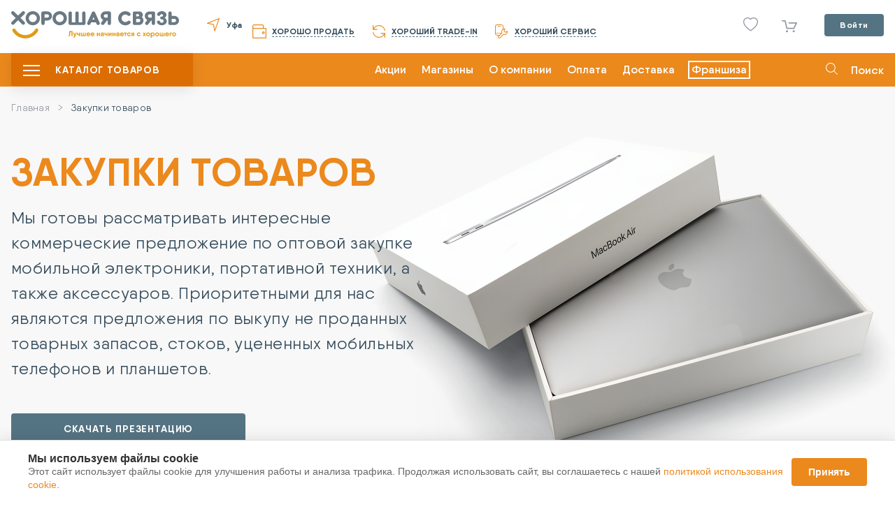

--- FILE ---
content_type: text/html; charset=UTF-8
request_url: https://ufa.goodcom.ru/zakup
body_size: 15206
content:
<!DOCTYPE html>
<html lang="ru">
<head>
    <meta charset="utf-8">
    <meta name="viewport" content="width=1280">
    <title>
        Закупка товаров - Хорошая Связь    </title>
    <meta name="description" content="Хорошая Связь готова рассматривать интересные коммерческие предложение по оптовой закупке мобильной электроники, портативной техники, а также аксессуаров" />
    <meta name="keywords" content="" />
                    <link rel="shortcut icon" href="/theme/fav.ico">

    <link href="/theme/scripts/fancybox/dist/jquery.fancybox.min.css" rel="stylesheet" />
    <link rel="stylesheet" href="/theme/new/css/style.min.css?v=1768845722">
    <link href="/bower_components/select2/dist/css/select2.min.css" rel="stylesheet">
    <link rel="stylesheet" href="/theme/new/css/custom.css?v=1768845722">
    <link href="/static/css/telegramBotBonuses.css" rel="stylesheet">
    <link href="/static/css/telegramBotNeedHelp.css" rel="stylesheet">
    <link href="/static/css/cookieСonsentModal.css" rel="stylesheet">
    <script>
        let IS_CATALOG_MAIN = false;
    </script>

    <script type="text/javascript">    var VK_PRICE_LIST_ID = "275366";</script>    <script type="text/javascript">    var MT_PRICE_LIST_ID = "3";</script>    <!-- Google Tag Manager -->
    <script>
        (function(w, d, s, l, i) {
            w[l] = w[l] || [];
            w[l].push({
                'gtm.start': new Date().getTime(),
                event: 'gtm.js'
            });
            var f = d.getElementsByTagName(s)[0],
                j = d.createElement(s),
                dl = l != 'dataLayer' ? '&l=' + l : '';
            j.async = true;
            j.src =
                'https://www.googletagmanager.com/gtm.js?id=' + i + dl;
            f.parentNode.insertBefore(j, f);
        })(window, document, 'script', 'dataLayer', 'GTM-PG578MH');

    </script>
    <!-- End Google Tag Manager -->
    <!-- Google tag (gtag.js) -->
<!--    <script async src="https://www.googletagmanager.com/gtag/js?id=G-4WZXTCH32C"></script>-->
<!--    <script>-->
<!--        window.dataLayer = window.dataLayer || [];-->
<!--        function gtag(){dataLayer.push(arguments);}-->
<!--        gtag('js', new Date());-->
<!---->
<!--        gtag('config', 'G-4WZXTCH32C');-->
<!--    </script>-->
    <!-- End Google tag (gtag.js) -->
    <!-- VK Dynamic Retargeting -->
    <script type="text/javascript">
        ! function() {
            var t = document.createElement("script");
            t.type = "text/javascript", t.async = !0, t.src = "https://vk.com/js/api/openapi.js?157", t.onload = function() {
                VK.Retargeting.Init("VK-RTRG-1337249-hY75I"), VK.Retargeting.Hit()
            }, document.head.appendChild(t)
        }();

    </script>
    <!-- End VK Dynamic Retargeting -->
    <!-- Rating@Mail.ru counter -->
    <script type="text/javascript">
        var _tmr = window._tmr || (window._tmr = []);
        _tmr.push({
            id: "3050315",
            type: "pageView",
            start: (new Date()).getTime()
        });
        (function(d, w, id) {
            if (d.getElementById(id)) return;
            var ts = d.createElement("script");
            ts.type = "text/javascript";
            ts.async = true;
            ts.id = id;
            ts.src = (d.location.protocol == "https:" ? "https:" : "http:") + "//top-fwz1.mail.ru/js/code.js";
            var f = function() {
                var s = d.getElementsByTagName("script")[0];
                s.parentNode.insertBefore(ts, s);
            };
            if (w.opera == "[object Opera]") {
                d.addEventListener("DOMContentLoaded", f, false);
            } else {
                f();
            }
        })(document, window, "topmailru-code");

    </script>
    <!-- End Rating@Mail.ru counter -->
    <!-- Google ECommerce -->
<!--    <script>-->
<!--        (function(i, s, o, g, r, a, m) {-->
<!--            i['GoogleAnalyticsObject'] = r;-->
<!--            i[r] = i[r] || function() {-->
<!--                (i[r].q = i[r].q || []).push(arguments)-->
<!--            }, i[r].l = 1 * new Date();-->
<!--            a = s.createElement(o),-->
<!--                m = s.getElementsByTagName(o)[0];-->
<!--            a.async = 1;-->
<!--            a.src = g;-->
<!--            m.parentNode.insertBefore(a, m)-->
<!--        })(window, document, 'script', 'https://www.google-analytics.com/analytics.js', 'ga');-->
<!---->
<!--        ga('create', 'UA-93757054-1', 'auto');-->
<!--        ga('require', 'ec');-->
<!--    </script>-->
    <!-- End Google ECommerce -->
    <script type="text/javascript">
    var CLOUD_PAYMENTS_PUBLIC_KEY = "pk_60aafe385b91c4ad85592415a9204";
</script>    
    <!-- RetailRocket Start -->
    <script type="text/javascript">
        var rrPartnerId = "5cf62d9597a528215cde0ee9";
        var rrApi = {};
        var rrApiOnReady = rrApiOnReady || [];
        rrApi.addToBasket = rrApi.order = rrApi.categoryView = rrApi.view =
            rrApi.recomMouseDown = rrApi.recomAddToCart = function() {};
        (function(d) {
            var ref = d.getElementsByTagName('script')[0];
            var apiJs, apiJsId = 'rrApi-jssdk';
            if (d.getElementById(apiJsId)) return;
            apiJs = d.createElement('script');
            apiJs.id = apiJsId;
            apiJs.async = true;
            apiJs.src = "//cdn.retailrocket.ru/content/javascript/tracking.js";
            ref.parentNode.insertBefore(apiJs, ref);
        }(document));

    </script>
    <!-- RetailRocket End -->
</head>

<body class="_notAuth"        data-subdomain="1"
    >
<div class="wrapper">
    <div class="overlay-menu"></div>
<!-- Google Tag Manager (noscript) -->
<noscript><iframe src="https://www.googletagmanager.com/ns.html?id=GTM-PG578MH" height="0" width="0" style="display:none;visibility:hidden"></iframe>
</noscript>
<!-- End Google Tag Manager (noscript) -->
<!-- VK Dynamic Retargeting (noscript) -->
<noscript><img src="https://vk.com/rtrg?p=VK-RTRG-1337249-hY75I" style="position:fixed; left:-999px;" alt="" />
</noscript>
<!-- End VK Dynamic Retargeting (noscript) -->
<!-- MyTarget Dynamic Retargeting (noscript) -->
<noscript>
    <div><img src="//top-fwz1.mail.ru/counter?id=3050315;js=na" style="border:0;position:absolute;left:-9999px;" alt="" /></div>
</noscript>
<!-- End MyTarget Dynamic Retargeting (noscript) -->

<header class="header">
    <div class="header__container">
        <div class="header-nav">
                            <a href="#" data-lnk-sh="Lw==" class="header-nav__logo"></a>
                                        <a href="#" class="header-nav__geo" data-action="citySelectPopup">
                    Уфа                </a>
                        <div class="header-block">
                <a href="#" data-lnk-sh="aHR0cHM6Ly90Lmdvb2Rjb20ucnUv" class="header-nav__wallet">
                    <span>Хорошо продать</span>
                </a>
                <a href="#" data-lnk-sh="L2NhdGFsb2cvY2FsY3VsYXRvcg==" class="header-nav__trade">
                    <span>Хороший Trade-in</span>
                </a>
                <a href="#" data-lnk-sh="aHR0cHM6Ly9zZXJ2aWNlLmdvb2Rjb20ucnUv" class="header-nav__service">
                    <span>Хороший сервис</span>
                </a>
                <div class="header-nav__contacts">
<!--                    <span class="header-nav__contacts_time">--><!--</span>-->
<!--                    <a href="tel:--><!--">--><!--</a>-->
                </div>
            </div>
            <div class="header-box">
                <!-- сравнение товаров (?) -->
                <!--<a href="#" class="header-nav__filter"></a>-->

                    <a class="header-nav__like " href="https://ufa.goodcom.ru/catalog/favorites">
            </a>
                <div class="basket-dag">
        <a href="#" data-lnk-sh="aHR0cHM6Ly91ZmEuZ29vZGNvbS5ydS9jYXRhbG9nL2NhcnQ=" class="header-nav__basket _show_cart_panel _empty">
        <span></span>
    </a>
    <div id="forCartPanel" class="basket-hidden"></div>
</div>


                <div class="header-account">
                                            <a href="#" class="header-account__btn btn-gray" data-action="userLogin">Войти</a>
                                    </div>
            </div>
        </div>
    </div>
</header>
<section class="heading">
    <div class="heading__container ">
        <div class="heading-block">
            <div class="main-menu ">
                <button type="button" class="main-burger"><span></span></button>
                <span class="main-menu__text">Каталог товаров</span>
            </div>
                <nav>
        <ul class="menu-list js-menu-parent topmenu ">
                            <li>
                                            <a class="menu-arrow " href="#" data-lnk-sh="Iw==">
                            Телефоны</a>
                    
                                            <div class="subs js-menu-children nano" style="display: none;">
                            <div class="inner nano-content">
                                <ul class="submenu submenu-one js-menu-parent">
                                                                            <li>
                                                                                                                                                <a href="#" class="_no_child" data-lnk-sh="L2NhdGFsb2cvc21hcnRmb255LWkta29tbXVuaWthdG9yeQ==">
                                                        Смартфоны</a>
                                                                                            
                                                                                    </li>
                                                                            <li>
                                                                                                                                                <a href="#" class="_no_child" data-lnk-sh="L2NhdGFsb2cvbW9iaWxueWUtdGVsZWZvbnk=">
                                                        Кнопочные телефоны</a>
                                                                                            
                                                                                    </li>
                                                                            <li>
                                                                                                                                                <a href="#" class="menu-arrow " data-lnk-sh="L2NhdGFsb2cvc21hcnRmb255LWkta29tbXVuaWthdG9yeS9hcHBsZQ==">
                                                        Apple iPhone</a>
                                                                                            
                                                                                            <div class="subs js-menu-children nano" style="display: none;">
                                                    <div class="inner nano-content">
                                                        <ul class="submenu submenu-two">
                                                                                                                            <li>
                                                                                                                                                                                                                        <a href="#" data-lnk-sh="L2NhdGFsb2cvc21hcnRmb255LWkta29tbXVuaWthdG9yeS9tb2RlbC9hcHBsZS1pcGhvbmUtMTc=">
                                                                                iPhone 17</a>
                                                                                                                                                                                                            </li>
                                                                                                                            <li>
                                                                                                                                                                                                                        <a href="#" data-lnk-sh="L2NhdGFsb2cvc21hcnRmb255LWkta29tbXVuaWthdG9yeS9tb2RlbC9hcHBsZS1pcGhvbmUtMTctcHJv">
                                                                                iPhone 17 Pro</a>
                                                                                                                                                                                                            </li>
                                                                                                                            <li>
                                                                                                                                                                                                                        <a href="#" data-lnk-sh="L2NhdGFsb2cvc21hcnRmb255LWkta29tbXVuaWthdG9yeS9tb2RlbC9hcHBsZS1pcGhvbmUtMTctcHJvLW1heA==">
                                                                                iPhone 17 Pro Max</a>
                                                                                                                                                                                                            </li>
                                                                                                                            <li>
                                                                                                                                                                                                                        <a href="#" data-lnk-sh="L2NhdGFsb2cvc21hcnRmb255LWkta29tbXVuaWthdG9yeS9tb2RlbC9hcHBsZS1pcGhvbmUtMTYtcHJvLW1heA==">
                                                                                iPhone 16 Pro Max</a>
                                                                                                                                                                                                            </li>
                                                                                                                            <li>
                                                                                                                                                                                                                        <a href="#" data-lnk-sh="L2NhdGFsb2cvc21hcnRmb255LWkta29tbXVuaWthdG9yeS9tb2RlbC9hcHBsZS1pcGhvbmUtMTZl">
                                                                                iPhone 16e</a>
                                                                                                                                                                                                            </li>
                                                                                                                            <li>
                                                                                                                                                                                                                        <a href="#" data-lnk-sh="L2NhdGFsb2cvc21hcnRmb255LWkta29tbXVuaWthdG9yeS9hcHBsZS1pcGhvbmUtMTY=">
                                                                                iPhone 16</a>
                                                                                                                                                                                                            </li>
                                                                                                                            <li>
                                                                                                                                                                                                                        <a href="#" data-lnk-sh="L2NhdGFsb2cvc21hcnRmb255LWkta29tbXVuaWthdG9yeS9tb2RlbC9hcHBsZS1pcGhvbmUtMTYtcHJv">
                                                                                iPhone 16 Pro</a>
                                                                                                                                                                                                            </li>
                                                                                                                            <li>
                                                                                                                                                                                                                        <a href="#" data-lnk-sh="L2NhdGFsb2cvc21hcnRmb255LWkta29tbXVuaWthdG9yeS9tb2RlbC9hcHBsZS1pcGhvbmUtMTUtcHJvLW1heA==">
                                                                                iPhone 15 Pro Max</a>
                                                                                                                                                                                                            </li>
                                                                                                                            <li>
                                                                                                                                                                                                                        <a href="#" data-lnk-sh="L2NhdGFsb2cvc21hcnRmb255LWkta29tbXVuaWthdG9yeS9tb2RlbC9hcHBsZS1pcGhvbmUtMTU=">
                                                                                iPhone 15</a>
                                                                                                                                                                                                            </li>
                                                                                                                            <li>
                                                                                                                                                                                                                        <a href="#" data-lnk-sh="L2NhdGFsb2cvc21hcnRmb255LWkta29tbXVuaWthdG9yeS9tb2RlbC9hcHBsZS1pcGhvbmUtMTUtcHJv">
                                                                                iPhone 15 Pro</a>
                                                                                                                                                                                                            </li>
                                                                                                                            <li>
                                                                                                                                                                                                                        <a href="#" data-lnk-sh="L2NhdGFsb2cvc21hcnRmb255LWkta29tbXVuaWthdG9yeS9tb2RlbC9hcHBsZS1pcGhvbmUtMTQtcHJvLW1heA==">
                                                                                iPhone 14 Pro Max</a>
                                                                                                                                                                                                            </li>
                                                                                                                            <li>
                                                                                                                                                                                                                        <a href="#" data-lnk-sh="L2NhdGFsb2cvc21hcnRmb255LWkta29tbXVuaWthdG9yeS9tb2RlbC9hcHBsZS1pcGhvbmUtMTQ=">
                                                                                iPhone 14</a>
                                                                                                                                                                                                            </li>
                                                                                                                            <li>
                                                                                                                                                                                                                        <a href="#" data-lnk-sh="L2NhdGFsb2cvc21hcnRmb255LWkta29tbXVuaWthdG9yeS9tb2RlbC9hcHBsZS1pcGhvbmUtMTQtcHJv">
                                                                                iPhone 14 Pro</a>
                                                                                                                                                                                                            </li>
                                                                                                                            <li>
                                                                                                                                                                                                                        <a href="#" data-lnk-sh="L2NhdGFsb2cvc21hcnRmb255LWkta29tbXVuaWthdG9yeS9tb2RlbC9hcHBsZS1pcGhvbmUtMTMtcHJvLW1heA==">
                                                                                iPhone 13 Pro Max</a>
                                                                                                                                                                                                            </li>
                                                                                                                            <li>
                                                                                                                                                                                                                        <a href="#" data-lnk-sh="L2NhdGFsb2cvc21hcnRmb255LWkta29tbXVuaWthdG9yeS9tb2RlbC9hcHBsZS1pcGhvbmUtMTMtbWluaQ==">
                                                                                iPhone 13 Mini</a>
                                                                                                                                                                                                            </li>
                                                                                                                            <li>
                                                                                                                                                                                                                        <a href="#" data-lnk-sh="L2NhdGFsb2cvc21hcnRmb255LWkta29tbXVuaWthdG9yeS9tb2RlbC9hcHBsZS1pcGhvbmUtMTM=">
                                                                                iPhone 13</a>
                                                                                                                                                                                                            </li>
                                                                                                                            <li>
                                                                                                                                                                                                                        <a href="#" data-lnk-sh="L2NhdGFsb2cvc21hcnRmb255LWkta29tbXVuaWthdG9yeS9tb2RlbC9hcHBsZS1pcGhvbmUtMTMtcHJv">
                                                                                iPhone 13 Pro</a>
                                                                                                                                                                                                            </li>
                                                                                                                            <li>
                                                                                                                                                                                                                        <a href="#" data-lnk-sh="L2NhdGFsb2cvc21hcnRmb255LWkta29tbXVuaWthdG9yeS9tb2RlbC9hcHBsZS1pcGhvbmUtMTItbWluaQ==">
                                                                                iPhone 12 Mini</a>
                                                                                                                                                                                                            </li>
                                                                                                                            <li>
                                                                                                                                                                                                                        <a href="#" data-lnk-sh="L2NhdGFsb2cvc21hcnRmb255LWkta29tbXVuaWthdG9yeS9tb2RlbC9hcHBsZS1pcGhvbmUtMTI=">
                                                                                iPhone 12</a>
                                                                                                                                                                                                            </li>
                                                                                                                            <li>
                                                                                                                                                                                                                        <a href="#" data-lnk-sh="L2NhdGFsb2cvc21hcnRmb255LWkta29tbXVuaWthdG9yeS9tb2RlbC9hcHBsZS1pcGhvbmUtMTItcHJv">
                                                                                iPhone 12 Pro</a>
                                                                                                                                                                                                            </li>
                                                                                                                            <li>
                                                                                                                                                                                                                        <a href="#" data-lnk-sh="L2NhdGFsb2cvc21hcnRmb255LWkta29tbXVuaWthdG9yeS9tb2RlbC9hcHBsZS1pcGhvbmUtMTItcHJvLW1heA==">
                                                                                iPhone 12 Pro Max</a>
                                                                                                                                                                                                            </li>
                                                                                                                            <li>
                                                                                                                                                                                                                        <a href="#" data-lnk-sh="L2NhdGFsb2cvc21hcnRmb255LWkta29tbXVuaWthdG9yeS9tb2RlbC9hcHBsZS1pcGhvbmUtMTE=">
                                                                                iPhone 11</a>
                                                                                                                                                                                                            </li>
                                                                                                                            <li>
                                                                                                                                                                                                                        <a href="#" data-lnk-sh="L2NhdGFsb2cvc21hcnRmb255LWkta29tbXVuaWthdG9yeS9tb2RlbC9hcHBsZS1pcGhvbmUtMTEtcHJv">
                                                                                iPhone 11 Pro</a>
                                                                                                                                                                                                            </li>
                                                                                                                            <li>
                                                                                                                                                                                                                        <a href="#" data-lnk-sh="L2NhdGFsb2cvc21hcnRmb255LWkta29tbXVuaWthdG9yeS9tb2RlbC9hcHBsZS1pcGhvbmUtMTEtcHJvLW1heA==">
                                                                                iPhone 11 Pro Max</a>
                                                                                                                                                                                                            </li>
                                                                                                                            <li>
                                                                                                                                                                                                                        <a href="#" data-lnk-sh="L2NhdGFsb2cvc21hcnRmb255LWkta29tbXVuaWthdG9yeS9tb2RlbC9hcHBsZS1pcGhvbmUtc2UtMjAyMA==">
                                                                                iPhone SE 2020</a>
                                                                                                                                                                                                            </li>
                                                                                                                    </ul>
                                                    </div>
                                                </div>
                                                                                    </li>
                                                                            <li>
                                                                                                                                                <a href="#" class="menu-arrow " data-lnk-sh="L2NhdGFsb2cvc21hcnRmb255LWkta29tbXVuaWthdG9yeS94aWFvbWk=">
                                                        Xiaomi</a>
                                                                                            
                                                                                            <div class="subs js-menu-children nano" style="display: none;">
                                                    <div class="inner nano-content">
                                                        <ul class="submenu submenu-two">
                                                                                                                            <li>
                                                                                                                                                                                                                        <a href="#" data-lnk-sh="L2NhdGFsb2cvc21hcnRmb255LWkta29tbXVuaWthdG9yeS9tb2RlbC9wb2NvLWY2">
                                                                                POCO F6</a>
                                                                                                                                                                                                            </li>
                                                                                                                            <li>
                                                                                                                                                                                                                        <a href="#" data-lnk-sh="L2NhdGFsb2cvc21hcnRmb255LWkta29tbXVuaWthdG9yeS9tb2RlbC94aWFvbWktMTMtbGl0ZQ==">
                                                                                Xiaomi 13 Lite</a>
                                                                                                                                                                                                            </li>
                                                                                                                            <li>
                                                                                                                                                                                                                        <a href="#" data-lnk-sh="L2NhdGFsb2cvc21hcnRmb255LWkta29tbXVuaWthdG9yeS9tb2RlbC9wb2NvLWY1">
                                                                                POCO F5</a>
                                                                                                                                                                                                            </li>
                                                                                                                            <li>
                                                                                                                                                                                                                        <a href="#" data-lnk-sh="L2NhdGFsb2cvc21hcnRmb255LWkta29tbXVuaWthdG9yeS9tb2RlbC9wb2NvLW00">
                                                                                POCO M4</a>
                                                                                                                                                                                                            </li>
                                                                                                                            <li>
                                                                                                                                                                                                                        <a href="#" data-lnk-sh="L2NhdGFsb2cvc21hcnRmb255LWkta29tbXVuaWthdG9yeS9tb2RlbC9wb2NvLXg0">
                                                                                POCO X4</a>
                                                                                                                                                                                                            </li>
                                                                                                                            <li>
                                                                                                                                                                                                                        <a href="#" data-lnk-sh="L2NhdGFsb2cvc21hcnRmb255LWkta29tbXVuaWthdG9yeS9tb2RlbC94aWFvbWktcmVkbWktMTI=">
                                                                                Redmi 12</a>
                                                                                                                                                                                                            </li>
                                                                                                                            <li>
                                                                                                                                                                                                                        <a href="#" data-lnk-sh="L2NhdGFsb2cvc21hcnRmb255LWkta29tbXVuaWthdG9yeS9tb2RlbC94aWFvbWktcmVkbWktbm90ZS0xMg==">
                                                                                Redmi Note 12</a>
                                                                                                                                                                                                            </li>
                                                                                                                            <li>
                                                                                                                                                                                                                        <a href="#" data-lnk-sh="L2NhdGFsb2cvc21hcnRmb255LWkta29tbXVuaWthdG9yeS9tb2RlbC94aWFvbWktcmVkbWktbm90ZS0xMXM=">
                                                                                Redmi Note 11S</a>
                                                                                                                                                                                                            </li>
                                                                                                                            <li>
                                                                                                                                                                                                                        <a href="#" data-lnk-sh="L2NhdGFsb2cvc21hcnRmb255LWkta29tbXVuaWthdG9yeS9tb2RlbC94aWFvbWktcmVkbWktbm90ZS0xMS1wcm8=">
                                                                                Redmi Note 11 Pro</a>
                                                                                                                                                                                                            </li>
                                                                                                                            <li>
                                                                                                                                                                                                                        <a href="#" data-lnk-sh="L2NhdGFsb2cvc21hcnRmb255LWkta29tbXVuaWthdG9yeS9tb2RlbC9wb2NvLXgz">
                                                                                POCO X3</a>
                                                                                                                                                                                                            </li>
                                                                                                                            <li>
                                                                                                                                                                                                                        <a href="#" data-lnk-sh="L2NhdGFsb2cvc21hcnRmb255LWkta29tbXVuaWthdG9yeS9tb2RlbC9wb2NvLW0z">
                                                                                POCO M3</a>
                                                                                                                                                                                                            </li>
                                                                                                                            <li>
                                                                                                                                                                                                                        <a href="#" data-lnk-sh="L2NhdGFsb2cvc21hcnRmb255LWkta29tbXVuaWthdG9yeS9tb2RlbC9wb2NvLWYz">
                                                                                POCO F3</a>
                                                                                                                                                                                                            </li>
                                                                                                                            <li>
                                                                                                                                                                                                                        <a href="#" data-lnk-sh="L2NhdGFsb2cvc21hcnRmb255LWkta29tbXVuaWthdG9yeS9tb2RlbC94aWFvbWktbWktMTB0">
                                                                                Mi 10T / Mi 10T Pro</a>
                                                                                                                                                                                                            </li>
                                                                                                                            <li>
                                                                                                                                                                                                                        <a href="#" data-lnk-sh="Y2F0YWxvZy9zbWFydGZvbnktaS1rb21tdW5pa2F0b3J5L21vZGVsL3hpYW9taS1yZWRtaS1ub3RlLTEwcw==">
                                                                                Redmi Note 10S</a>
                                                                                                                                                                                                            </li>
                                                                                                                            <li>
                                                                                                                                                                                                                        <a href="#" data-lnk-sh="L2NhdGFsb2cvc21hcnRmb255LWkta29tbXVuaWthdG9yeS9tb2RlbC94aWFvbWktbWktbm90ZS0xMC1saXRl">
                                                                                Mi Note 10 Lite</a>
                                                                                                                                                                                                            </li>
                                                                                                                            <li>
                                                                                                                                                                                                                        <a href="#" data-lnk-sh="L2NhdGFsb2cvc21hcnRmb255LWkta29tbXVuaWthdG9yeS9tb2RlbC94aWFvbWktbWktOXQtcHJv">
                                                                                Mi 9T / Mi 9T Pro</a>
                                                                                                                                                                                                            </li>
                                                                                                                            <li>
                                                                                                                                                                                                                        <a href="#" data-lnk-sh="L2NhdGFsb2cvc21hcnRmb255LWkta29tbXVuaWthdG9yeS9tb2RlbC94aWFvbWktbWk5">
                                                                                Mi9</a>
                                                                                                                                                                                                            </li>
                                                                                                                            <li>
                                                                                                                                                                                                                        <a href="#" data-lnk-sh="L2NhdGFsb2cvc21hcnRmb255LWkta29tbXVuaWthdG9yeS9tb2RlbC94aWFvbWktcmVkbWktMTA=">
                                                                                Redmi 10</a>
                                                                                                                                                                                                            </li>
                                                                                                                            <li>
                                                                                                                                                                                                                        <a href="#" data-lnk-sh="L2NhdGFsb2cvc21hcnRmb255LWkta29tbXVuaWthdG9yeS9tb2RlbC94aWFvbWktcmVkbWktOQ==">
                                                                                Redmi 9</a>
                                                                                                                                                                                                            </li>
                                                                                                                            <li>
                                                                                                                                                                                                                        <a href="#" data-lnk-sh="L2NhdGFsb2cvc21hcnRmb255LWkta29tbXVuaWthdG9yeS9tb2RlbC94aWFvbWktcmVkbWktOWE=">
                                                                                Redmi 9A</a>
                                                                                                                                                                                                            </li>
                                                                                                                            <li>
                                                                                                                                                                                                                        <a href="#" data-lnk-sh="L2NhdGFsb2cvc21hcnRmb255LWkta29tbXVuaWthdG9yeS9tb2RlbC94aWFvbWktcmVkbWktOWM=">
                                                                                Redmi 9C</a>
                                                                                                                                                                                                            </li>
                                                                                                                            <li>
                                                                                                                                                                                                                        <a href="#" data-lnk-sh="L2NhdGFsb2cvc21hcnRmb255LWkta29tbXVuaWthdG9yeS9tb2RlbC94aWFvbWktcmVkbWktbm90ZS05">
                                                                                Redmi Note 9</a>
                                                                                                                                                                                                            </li>
                                                                                                                            <li>
                                                                                                                                                                                                                        <a href="#" data-lnk-sh="L2NhdGFsb2cvc21hcnRmb255LWkta29tbXVuaWthdG9yeS9tb2RlbC94aWFvbWktcmVkbWktbm90ZS05LXBybw==">
                                                                                Redmi Note 9 Pro</a>
                                                                                                                                                                                                            </li>
                                                                                                                    </ul>
                                                    </div>
                                                </div>
                                                                                    </li>
                                                                            <li>
                                                                                                                                                <a href="#" class="menu-arrow " data-lnk-sh="L2NhdGFsb2cvc21hcnRmb255LWkta29tbXVuaWthdG9yeS9zYW1zdW5n">
                                                        Samsung Galaxy</a>
                                                                                            
                                                                                            <div class="subs js-menu-children nano" style="display: none;">
                                                    <div class="inner nano-content">
                                                        <ul class="submenu submenu-two">
                                                                                                                            <li>
                                                                                                                                                                                                                        <a href="#" data-lnk-sh="L2NhdGFsb2cvc21hcnRmb255LWkta29tbXVuaWthdG9yeS9tb2RlbC9zYW1zdW5nLWdhbGF4eS1hMDY=">
                                                                                Galaxy A06</a>
                                                                                                                                                                                                            </li>
                                                                                                                            <li>
                                                                                                                                                                                                                        <a href="#" data-lnk-sh="L2NhdGFsb2cvc21hcnRmb255LWkta29tbXVuaWthdG9yeS9tb2RlbC9zYW1zdW5nLWdhbGF4eS1hMDc=">
                                                                                Galaxy A07</a>
                                                                                                                                                                                                            </li>
                                                                                                                            <li>
                                                                                                                                                                                                                        <a href="#" data-lnk-sh="L2NhdGFsb2cvc21hcnRmb255LWkta29tbXVuaWthdG9yeS9tb2RlbC9zYW1zdW5nLWdhbGF4eS1hMTU=">
                                                                                Galaxy A15</a>
                                                                                                                                                                                                            </li>
                                                                                                                            <li>
                                                                                                                                                                                                                        <a href="#" data-lnk-sh="L2NhdGFsb2cvc21hcnRmb255LWkta29tbXVuaWthdG9yeS9tb2RlbC9zYW1zdW5nLWdhbGF4eS1hMTY=">
                                                                                Galaxy A16</a>
                                                                                                                                                                                                            </li>
                                                                                                                            <li>
                                                                                                                                                                                                                        <a href="#" data-lnk-sh="L2NhdGFsb2cvc21hcnRmb255LWkta29tbXVuaWthdG9yeS9tb2RlbC9zYW1zdW5nLWdhbGF4eS1hMTc=">
                                                                                Galaxy A17</a>
                                                                                                                                                                                                            </li>
                                                                                                                            <li>
                                                                                                                                                                                                                        <a href="#" data-lnk-sh="L2NhdGFsb2cvc21hcnRmb255LWkta29tbXVuaWthdG9yeS9tb2RlbC9zYW1zdW5nLWdhbGF4eS1hMjQ=">
                                                                                Galaxy A24</a>
                                                                                                                                                                                                            </li>
                                                                                                                            <li>
                                                                                                                                                                                                                        <a href="#" data-lnk-sh="L2NhdGFsb2cvc21hcnRmb255LWkta29tbXVuaWthdG9yeS9tb2RlbC9zYW1zdW5nLWdhbGF4eS1hMjU=">
                                                                                Galaxy A25</a>
                                                                                                                                                                                                            </li>
                                                                                                                            <li>
                                                                                                                                                                                                                        <a href="#" data-lnk-sh="L2NhdGFsb2cvc21hcnRmb255LWkta29tbXVuaWthdG9yeS9tb2RlbC9zYW1zdW5nLWdhbGF4eS1hMjY=">
                                                                                Galaxy A26</a>
                                                                                                                                                                                                            </li>
                                                                                                                            <li>
                                                                                                                                                                                                                        <a href="#" data-lnk-sh="L2NhdGFsb2cvc21hcnRmb255LWkta29tbXVuaWthdG9yeS9tb2RlbC9zYW1zdW5nLWdhbGF4eS1hMzQ=">
                                                                                Galaxy A34</a>
                                                                                                                                                                                                            </li>
                                                                                                                            <li>
                                                                                                                                                                                                                        <a href="#" data-lnk-sh="L2NhdGFsb2cvc21hcnRmb255LWkta29tbXVuaWthdG9yeS9tb2RlbC9zYW1zdW5nLWdhbGF4eS1hMzU=">
                                                                                Galaxy A35</a>
                                                                                                                                                                                                            </li>
                                                                                                                            <li>
                                                                                                                                                                                                                        <a href="#" data-lnk-sh="L2NhdGFsb2cvc21hcnRmb255LWkta29tbXVuaWthdG9yeS9tb2RlbC9zYW1zdW5nLWdhbGF4eS1hMzY=">
                                                                                Galaxy A36</a>
                                                                                                                                                                                                            </li>
                                                                                                                            <li>
                                                                                                                                                                                                                        <a href="#" data-lnk-sh="L2NhdGFsb2cvc21hcnRmb255LWkta29tbXVuaWthdG9yeS9tb2RlbC9zYW1zdW5nLWdhbGF4eS1hNTQ=">
                                                                                Galaxy A54</a>
                                                                                                                                                                                                            </li>
                                                                                                                            <li>
                                                                                                                                                                                                                        <a href="#" data-lnk-sh="L2NhdGFsb2cvc21hcnRmb255LWkta29tbXVuaWthdG9yeS9tb2RlbC9zYW1zdW5nLWdhbGF4eS1hNTU=">
                                                                                Galaxy A55</a>
                                                                                                                                                                                                            </li>
                                                                                                                            <li>
                                                                                                                                                                                                                        <a href="#" data-lnk-sh="L2NhdGFsb2cvc21hcnRmb255LWkta29tbXVuaWthdG9yeS9tb2RlbC9zYW1zdW5nLWdhbGF4eS1hNTY=">
                                                                                Galaxy A56</a>
                                                                                                                                                                                                            </li>
                                                                                                                            <li>
                                                                                                                                                                                                                        <a href="#" data-lnk-sh="L2NhdGFsb2cvc21hcnRmb255LWkta29tbXVuaWthdG9yeS9tb2RlbC9zYW1zdW5nLWdhbGF4eS1mb2xkLTU=">
                                                                                Galaxy Fold 5</a>
                                                                                                                                                                                                            </li>
                                                                                                                            <li>
                                                                                                                                                                                                                        <a href="#" data-lnk-sh="L2NhdGFsb2cvc21hcnRmb255LWkta29tbXVuaWthdG9yeS9tb2RlbC9zYW1zdW5nLWdhbGF4eS1mbGlwLTU=">
                                                                                Galaxy Flip 5</a>
                                                                                                                                                                                                            </li>
                                                                                                                            <li>
                                                                                                                                                                                                                        <a href="#" data-lnk-sh="L2NhdGFsb2cvc21hcnRmb255LWkta29tbXVuaWthdG9yeS9tb2RlbC9zYW1zdW5nLWdhbGF4eS1mbGlwLTY=">
                                                                                Galaxy Flip 6</a>
                                                                                                                                                                                                            </li>
                                                                                                                            <li>
                                                                                                                                                                                                                        <a href="#" data-lnk-sh="L2NhdGFsb2cvc21hcnRmb255LWkta29tbXVuaWthdG9yeS9tb2RlbC9zYW1zdW5nLWdhbGF4eS1mbGlwLTc=">
                                                                                Galaxy Flip 7</a>
                                                                                                                                                                                                            </li>
                                                                                                                            <li>
                                                                                                                                                                                                                        <a href="#" data-lnk-sh="L2NhdGFsb2cvc21hcnRmb255LWkta29tbXVuaWthdG9yeS9tb2RlbC9zYW1zdW5nLWdhbGF4eS1zMjI=">
                                                                                Galaxy S22</a>
                                                                                                                                                                                                            </li>
                                                                                                                            <li>
                                                                                                                                                                                                                        <a href="#" data-lnk-sh="L2NhdGFsb2cvc21hcnRmb255LWkta29tbXVuaWthdG9yeS9tb2RlbC9zYW1zdW5nLWdhbGF4eS1zMjItcGx1cw==">
                                                                                Galaxy S22 Plus</a>
                                                                                                                                                                                                            </li>
                                                                                                                            <li>
                                                                                                                                                                                                                        <a href="#" data-lnk-sh="L2NhdGFsb2cvc21hcnRmb255LWkta29tbXVuaWthdG9yeS9tb2RlbC9zYW1zdW5nLWdhbGF4eS1zMjItdWx0cmE=">
                                                                                Galaxy S22 Ultra</a>
                                                                                                                                                                                                            </li>
                                                                                                                            <li>
                                                                                                                                                                                                                        <a href="#" data-lnk-sh="L2NhdGFsb2cvc21hcnRmb255LWkta29tbXVuaWthdG9yeS9tb2RlbC9zYW1zdW5nLWdhbGF4eS1zMjM=">
                                                                                Galaxy S23</a>
                                                                                                                                                                                                            </li>
                                                                                                                            <li>
                                                                                                                                                                                                                        <a href="#" data-lnk-sh="L2NhdGFsb2cvc21hcnRmb255LWkta29tbXVuaWthdG9yeS9tb2RlbC9zYW1zdW5nLWdhbGF4eS1zMjMtcGx1cw==">
                                                                                Galaxy S23 Plus</a>
                                                                                                                                                                                                            </li>
                                                                                                                            <li>
                                                                                                                                                                                                                        <a href="#" data-lnk-sh="L2NhdGFsb2cvc21hcnRmb255LWkta29tbXVuaWthdG9yeS9tb2RlbC9zYW1zdW5nLWdhbGF4eS1zMjMtdWx0cmE=">
                                                                                Galaxy S23 Ultra</a>
                                                                                                                                                                                                            </li>
                                                                                                                            <li>
                                                                                                                                                                                                                        <a href="#" data-lnk-sh="L2NhdGFsb2cvc21hcnRmb255LWkta29tbXVuaWthdG9yeS9tb2RlbC9zYW1zdW5nLWdhbGF4eS1zMjMtZmU=">
                                                                                Galaxy S23 FE</a>
                                                                                                                                                                                                            </li>
                                                                                                                            <li>
                                                                                                                                                                                                                        <a href="#" data-lnk-sh="L2NhdGFsb2cvc21hcnRmb255LWkta29tbXVuaWthdG9yeS9tb2RlbC9zYW1zdW5nLWdhbGF4eS1zMjQ=">
                                                                                Galaxy S24</a>
                                                                                                                                                                                                            </li>
                                                                                                                            <li>
                                                                                                                                                                                                                        <a href="#" data-lnk-sh="L2NhdGFsb2cvc21hcnRmb255LWkta29tbXVuaWthdG9yeS9tb2RlbC9zYW1zdW5nLWdhbGF4eS1zMjQtcGx1cw==">
                                                                                Galaxy S24 Plus</a>
                                                                                                                                                                                                            </li>
                                                                                                                            <li>
                                                                                                                                                                                                                        <a href="#" data-lnk-sh="L2NhdGFsb2cvc21hcnRmb255LWkta29tbXVuaWthdG9yeS9tb2RlbC9zYW1zdW5nLWdhbGF4eS1zMjQtdWx0cmE=">
                                                                                Galaxy S24 Ultra</a>
                                                                                                                                                                                                            </li>
                                                                                                                            <li>
                                                                                                                                                                                                                        <a href="#" data-lnk-sh="L2NhdGFsb2cvc21hcnRmb255LWkta29tbXVuaWthdG9yeS9tb2RlbC9zYW1zdW5nLWdhbGF4eS1zMjU=">
                                                                                Galaxy S25</a>
                                                                                                                                                                                                            </li>
                                                                                                                            <li>
                                                                                                                                                                                                                        <a href="#" data-lnk-sh="L2NhdGFsb2cvc21hcnRmb255LWkta29tbXVuaWthdG9yeS9tb2RlbC9zYW1zdW5nLWdhbGF4eS1zMjUtcGx1cw==">
                                                                                Galaxy S25+</a>
                                                                                                                                                                                                            </li>
                                                                                                                            <li>
                                                                                                                                                                                                                        <a href="#" data-lnk-sh="L2NhdGFsb2cvc21hcnRmb255LWkta29tbXVuaWthdG9yeS9tb2RlbC9zYW1zdW5nLWdhbGF4eS1zMjUtZWRnZQ==">
                                                                                Galaxy S25 Edge</a>
                                                                                                                                                                                                            </li>
                                                                                                                            <li>
                                                                                                                                                                                                                        <a href="#" data-lnk-sh="L2NhdGFsb2cvc21hcnRmb255LWkta29tbXVuaWthdG9yeS9tb2RlbC9zYW1zdW5nLWdhbGF4eS1zMjUtdWx0cmE=">
                                                                                Galaxy S25 Ultra</a>
                                                                                                                                                                                                            </li>
                                                                                                                    </ul>
                                                    </div>
                                                </div>
                                                                                    </li>
                                                                            <li>
                                                                                                                                                <a href="#" class="menu-arrow " data-lnk-sh="L2NhdGFsb2cvc21hcnRmb255LWkta29tbXVuaWthdG9yeS9ob25vcg==">
                                                        Honor</a>
                                                                                            
                                                                                            <div class="subs js-menu-children nano" style="display: none;">
                                                    <div class="inner nano-content">
                                                        <ul class="submenu submenu-two">
                                                                                                                            <li>
                                                                                                                                                                                                                        <a href="#" data-lnk-sh="L2NhdGFsb2cvc21hcnRmb255LWkta29tbXVuaWthdG9yeS9tb2RlbC9ob25vci14Nw==">
                                                                                Honor X7</a>
                                                                                                                                                                                                            </li>
                                                                                                                            <li>
                                                                                                                                                                                                                        <a href="#" data-lnk-sh="L2NhdGFsb2cvc21hcnRmb255LWkta29tbXVuaWthdG9yeS9tb2RlbC9ob25vci0zMC1wcm8tcGx1cw==">
                                                                                Honor 30 Pro+</a>
                                                                                                                                                                                                            </li>
                                                                                                                            <li>
                                                                                                                                                                                                                        <a href="#" data-lnk-sh="L2NhdGFsb2cvc21hcnRmb255LWkta29tbXVuaWthdG9yeS9tb2RlbC9ob25vci0zMA==">
                                                                                Honor 30</a>
                                                                                                                                                                                                            </li>
                                                                                                                            <li>
                                                                                                                                                                                                                        <a href="#" data-lnk-sh="L2NhdGFsb2cvc21hcnRmb255LWkta29tbXVuaWthdG9yeS9tb2RlbC9ob25vci0zMGk=">
                                                                                Honor 30i</a>
                                                                                                                                                                                                            </li>
                                                                                                                            <li>
                                                                                                                                                                                                                        <a href="#" data-lnk-sh="L2NhdGFsb2cvc21hcnRmb255LWkta29tbXVuaWthdG9yeS9tb2RlbC9ob25vci0yMC1wcm8=">
                                                                                Honor 20 Pro</a>
                                                                                                                                                                                                            </li>
                                                                                                                            <li>
                                                                                                                                                                                                                        <a href="#" data-lnk-sh="L2NhdGFsb2cvc21hcnRmb255LWkta29tbXVuaWthdG9yeS9tb2RlbC9ob25vci0yMC1saXRl">
                                                                                Honor 20 Lite</a>
                                                                                                                                                                                                            </li>
                                                                                                                            <li>
                                                                                                                                                                                                                        <a href="#" data-lnk-sh="L2NhdGFsb2cvc21hcnRmb255LWkta29tbXVuaWthdG9yeS9tb2RlbC9ob25vci0xMA==">
                                                                                Honor 10</a>
                                                                                                                                                                                                            </li>
                                                                                                                            <li>
                                                                                                                                                                                                                        <a href="#" data-lnk-sh="L2NhdGFsb2cvc21hcnRmb255LWkta29tbXVuaWthdG9yeS9tb2RlbC9ob25vci0xMC1saXRl">
                                                                                Honor 10 Lite</a>
                                                                                                                                                                                                            </li>
                                                                                                                            <li>
                                                                                                                                                                                                                        <a href="#" data-lnk-sh="L2NhdGFsb2cvc21hcnRmb255LWkta29tbXVuaWthdG9yeS9tb2RlbC9ob25vci0xMGk=">
                                                                                Honor 10i</a>
                                                                                                                                                                                                            </li>
                                                                                                                            <li>
                                                                                                                                                                                                                        <a href="#" data-lnk-sh="L2NhdGFsb2cvc21hcnRmb255LWkta29tbXVuaWthdG9yeS9tb2RlbC9ob25vci0xMHgtbGl0ZQ==">
                                                                                Honor 10X Lite</a>
                                                                                                                                                                                                            </li>
                                                                                                                            <li>
                                                                                                                                                                                                                        <a href="#" data-lnk-sh="L2NhdGFsb2cvc21hcnRmb255LWkta29tbXVuaWthdG9yeS9tb2RlbC9ob25vci05YQ==">
                                                                                Honor 9A</a>
                                                                                                                                                                                                            </li>
                                                                                                                            <li>
                                                                                                                                                                                                                        <a href="#" data-lnk-sh="L2NhdGFsb2cvc21hcnRmb255LWkta29tbXVuaWthdG9yeS9tb2RlbC9ob25vci05Yw==">
                                                                                Honor 9C</a>
                                                                                                                                                                                                            </li>
                                                                                                                            <li>
                                                                                                                                                                                                                        <a href="#" data-lnk-sh="L2NhdGFsb2cvc21hcnRmb255LWkta29tbXVuaWthdG9yeS9tb2RlbC9ob25vci05cw==">
                                                                                Honor 9S</a>
                                                                                                                                                                                                            </li>
                                                                                                                            <li>
                                                                                                                                                                                                                        <a href="#" data-lnk-sh="L2NhdGFsb2cvc21hcnRmb255LWkta29tbXVuaWthdG9yeS9tb2RlbC9ob25vci05eA==">
                                                                                Honor 9X</a>
                                                                                                                                                                                                            </li>
                                                                                                                            <li>
                                                                                                                                                                                                                        <a href="#" data-lnk-sh="L2NhdGFsb2cvc21hcnRmb255LWkta29tbXVuaWthdG9yeS9tb2RlbC9ob25vci05eC1wcmVtaXVt">
                                                                                Honor 9X Premium</a>
                                                                                                                                                                                                            </li>
                                                                                                                            <li>
                                                                                                                                                                                                                        <a href="#" data-lnk-sh="L2NhdGFsb2cvc21hcnRmb255LWkta29tbXVuaWthdG9yeS9tb2RlbC9ob25vci04YS1wcmltZQ==">
                                                                                Honor 8A Prime</a>
                                                                                                                                                                                                            </li>
                                                                                                                            <li>
                                                                                                                                                                                                                        <a href="#" data-lnk-sh="L2NhdGFsb2cvc21hcnRmb255LWkta29tbXVuaWthdG9yeS9tb2RlbC9ob25vci04cw==">
                                                                                Honor 8S</a>
                                                                                                                                                                                                            </li>
                                                                                                                            <li>
                                                                                                                                                                                                                        <a href="#" data-lnk-sh="L2NhdGFsb2cvc21hcnRmb255LWkta29tbXVuaWthdG9yeS9tb2RlbC9ob25vci04Yw==">
                                                                                Honor 8C</a>
                                                                                                                                                                                                            </li>
                                                                                                                            <li>
                                                                                                                                                                                                                        <a href="#" data-lnk-sh="L2NhdGFsb2cvc21hcnRmb255LWkta29tbXVuaWthdG9yeS9tb2RlbC9ob25vci03YS1wcmltZQ==">
                                                                                Honor 7A Prime</a>
                                                                                                                                                                                                            </li>
                                                                                                                            <li>
                                                                                                                                                                                                                        <a href="#" data-lnk-sh="L2NhdGFsb2cvc21hcnRmb255LWkta29tbXVuaWthdG9yeS9tb2RlbC9ob25vci03YQ==">
                                                                                Honor 7A</a>
                                                                                                                                                                                                            </li>
                                                                                                                    </ul>
                                                    </div>
                                                </div>
                                                                                    </li>
                                                                            <li>
                                                                                                                                                <a href="#" class="menu-arrow " data-lnk-sh="L2NhdGFsb2cvc21hcnRmb255LWkta29tbXVuaWthdG9yeS9odWF3ZWk=">
                                                        Huawei</a>
                                                                                            
                                                                                            <div class="subs js-menu-children nano" style="display: none;">
                                                    <div class="inner nano-content">
                                                        <ul class="submenu submenu-two">
                                                                                                                            <li>
                                                                                                                                                                                                                        <a href="#" data-lnk-sh="L2NhdGFsb2cvc21hcnRmb255LWkta29tbXVuaWthdG9yeS9tb2RlbC9odWF3ZWktcC1zbWFydC0yMDIx">
                                                                                P Smart (2021)</a>
                                                                                                                                                                                                            </li>
                                                                                                                            <li>
                                                                                                                                                                                                                        <a href="#" data-lnk-sh="L2NhdGFsb2cvc21hcnRmb255LWkta29tbXVuaWthdG9yeS9tb2RlbC9odWF3ZWktcC00MC1wcm8=">
                                                                                P40 Pro</a>
                                                                                                                                                                                                            </li>
                                                                                                                            <li>
                                                                                                                                                                                                                        <a href="#" data-lnk-sh="L2NhdGFsb2cvc21hcnRmb255LWkta29tbXVuaWthdG9yeS9tb2RlbC9odWF3ZWktcC00MC1saXRl">
                                                                                P40 Lite</a>
                                                                                                                                                                                                            </li>
                                                                                                                            <li>
                                                                                                                                                                                                                        <a href="#" data-lnk-sh="L2NhdGFsb2cvc21hcnRmb255LWkta29tbXVuaWthdG9yeS9tb2RlbC9odWF3ZWktcC00MC1saXRlLWU=">
                                                                                P40 Lite E</a>
                                                                                                                                                                                                            </li>
                                                                                                                            <li>
                                                                                                                                                                                                                        <a href="#" data-lnk-sh="L2NhdGFsb2cvc21hcnRmb255LWkta29tbXVuaWthdG9yeS9tb2RlbC9odWF3ZWktcDMwLWxpdGU=">
                                                                                P30 Lite</a>
                                                                                                                                                                                                            </li>
                                                                                                                            <li>
                                                                                                                                                                                                                        <a href="#" data-lnk-sh="L2NhdGFsb2cvc21hcnRmb255LWkta29tbXVuaWthdG9yeS9tb2RlbC9odWF3ZWkteS04cA==">
                                                                                Y8p</a>
                                                                                                                                                                                                            </li>
                                                                                                                            <li>
                                                                                                                                                                                                                        <a href="#" data-lnk-sh="L2NhdGFsb2cvc21hcnRmb255LWkta29tbXVuaWthdG9yeS9tb2RlbC9odWF3ZWkteTYtMjAxOQ==">
                                                                                Y6 (2019)</a>
                                                                                                                                                                                                            </li>
                                                                                                                            <li>
                                                                                                                                                                                                                        <a href="#" data-lnk-sh="L2NhdGFsb2cvc21hcnRmb255LWkta29tbXVuaWthdG9yeS9tb2RlbC9odWF3ZWkteTUtMjAxOQ==">
                                                                                Y5 (2019)</a>
                                                                                                                                                                                                            </li>
                                                                                                                            <li>
                                                                                                                                                                                                                        <a href="#" data-lnk-sh="L2NhdGFsb2cvc21hcnRmb255LWkta29tbXVuaWthdG9yeS9tb2RlbC9odWF3ZWktcC1zbWFydC16">
                                                                                P Smart Z</a>
                                                                                                                                                                                                            </li>
                                                                                                                    </ul>
                                                    </div>
                                                </div>
                                                                                    </li>
                                                                            <li>
                                                                                                                                                <a href="#" class="menu-arrow " data-lnk-sh="L2NhdGFsb2cvc21hcnRmb255LWkta29tbXVuaWthdG9yeS9yZWFsbWUtMTU5MTQwNzYwMTE=">
                                                        Realme</a>
                                                                                            
                                                                                            <div class="subs js-menu-children nano" style="display: none;">
                                                    <div class="inner nano-content">
                                                        <ul class="submenu submenu-two">
                                                                                                                            <li>
                                                                                                                                                                                                                        <a href="#" data-lnk-sh="L2NhdGFsb2cvc21hcnRmb255LWkta29tbXVuaWthdG9yeS9tb2RlbC9yZWFsbWUtYzI1cw==">
                                                                                Realme C25S</a>
                                                                                                                                                                                                            </li>
                                                                                                                            <li>
                                                                                                                                                                                                                        <a href="#" data-lnk-sh="L2NhdGFsb2cvc21hcnRmb255LWkta29tbXVuaWthdG9yeS9tb2RlbC9yZWFsbWUtYzIxeQ==">
                                                                                Realme C21Y</a>
                                                                                                                                                                                                            </li>
                                                                                                                            <li>
                                                                                                                                                                                                                        <a href="#" data-lnk-sh="L2NhdGFsb2cvc21hcnRmb255LWkta29tbXVuaWthdG9yeS9tb2RlbC9yZWFsbWUtOA==">
                                                                                Realme 8</a>
                                                                                                                                                                                                            </li>
                                                                                                                            <li>
                                                                                                                                                                                                                        <a href="#" data-lnk-sh="L2NhdGFsb2cvc21hcnRmb255LWkta29tbXVuaWthdG9yeS9tb2RlbC9yZWFsbWUtYzIx">
                                                                                Realme C21</a>
                                                                                                                                                                                                            </li>
                                                                                                                            <li>
                                                                                                                                                                                                                        <a href="#" data-lnk-sh="L2NhdGFsb2cvc21hcnRmb255LWkta29tbXVuaWthdG9yeS9tb2RlbC9yZWFsbWUtYzEx">
                                                                                Realme C11</a>
                                                                                                                                                                                                            </li>
                                                                                                                    </ul>
                                                    </div>
                                                </div>
                                                                                    </li>
                                                                            <li>
                                                                                                                                                <a href="#" class="menu-arrow " data-lnk-sh="L2NhdGFsb2cvc21hcnRmb255LWkta29tbXVuaWthdG9yeS92aXZv">
                                                        Vivo</a>
                                                                                            
                                                                                            <div class="subs js-menu-children nano" style="display: none;">
                                                    <div class="inner nano-content">
                                                        <ul class="submenu submenu-two">
                                                                                                                            <li>
                                                                                                                                                                                                                        <a href="#" data-lnk-sh="L2NhdGFsb2cvc21hcnRmb255LWkta29tbXVuaWthdG9yeS9tb2RlbC92aXZvLXYyMWU=">
                                                                                Vivo V21E</a>
                                                                                                                                                                                                            </li>
                                                                                                                            <li>
                                                                                                                                                                                                                        <a href="#" data-lnk-sh="L2NhdGFsb2cvc21hcnRmb255LWkta29tbXVuaWthdG9yeS9tb2RlbC92aXZvLXkzMQ==">
                                                                                Vivo Y31</a>
                                                                                                                                                                                                            </li>
                                                                                                                            <li>
                                                                                                                                                                                                                        <a href="#" data-lnk-sh="L2NhdGFsb2cvc21hcnRmb255LWkta29tbXVuaWthdG9yeS9tb2RlbC92aXZvLXkxcw==">
                                                                                vivo Y1S</a>
                                                                                                                                                                                                            </li>
                                                                                                                            <li>
                                                                                                                                                                                                                        <a href="#" data-lnk-sh="L2NhdGFsb2cvc21hcnRmb255LWkta29tbXVuaWthdG9yeS9tb2RlbC92aXZvLXkyMA==">
                                                                                vivo Y20</a>
                                                                                                                                                                                                            </li>
                                                                                                                    </ul>
                                                    </div>
                                                </div>
                                                                                    </li>
                                                                            <li>
                                                                                                                                                <a href="#" class="_no_child" data-lnk-sh="L2NhdGFsb2cvc21hcnRmb255LWkta29tbXVuaWthdG9yeS9vcHBv">
                                                        Oppo</a>
                                                                                            
                                                                                    </li>
                                                                            <li>
                                                                                                                                                <a href="#" class="_no_child" data-lnk-sh="L2NhdGFsb2cvc21hcnRmb255LWkta29tbXVuaWthdG9yeS90ZWNubw==">
                                                        Tecno</a>
                                                                                            
                                                                                    </li>
                                                                            <li>
                                                                                                                                                <a href="#" class="menu-arrow " data-lnk-sh="L2NhdGFsb2cvc21hcnRmb255LWkta29tbXVuaWthdG9yeS96dGU=">
                                                        ZTE</a>
                                                                                            
                                                                                            <div class="subs js-menu-children nano" style="display: none;">
                                                    <div class="inner nano-content">
                                                        <ul class="submenu submenu-two">
                                                                                                                            <li>
                                                                                                                                                                                                                        <a href="#" data-lnk-sh="L2NhdGFsb2cvc21hcnRmb255LWkta29tbXVuaWthdG9yeS9tb2RlbC96dGUtYmxhZGUtMjAtc21hcnQ=">
                                                                                Blade 20 Smart</a>
                                                                                                                                                                                                            </li>
                                                                                                                            <li>
                                                                                                                                                                                                                        <a href="#" data-lnk-sh="L2NhdGFsb2cvc21hcnRmb255LWkta29tbXVuaWthdG9yeS9tb2RlbC96dGUtYmxhZGUtYTctMjAyMA==">
                                                                                Blade A7 (2020)</a>
                                                                                                                                                                                                            </li>
                                                                                                                            <li>
                                                                                                                                                                                                                        <a href="#" data-lnk-sh="L2NhdGFsb2cvc21hcnRmb255LWkta29tbXVuaWthdG9yeS9tb2RlbC96dGUtYmxhZGUtYTUtMjAxOQ==">
                                                                                Blade A5 (2019)</a>
                                                                                                                                                                                                            </li>
                                                                                                                            <li>
                                                                                                                                                                                                                        <a href="#" data-lnk-sh="L2NhdGFsb2cvc21hcnRmb255LWkta29tbXVuaWthdG9yeS9tb2RlbC96dGUtYmxhZGUtdjgtbWluaQ==">
                                                                                Blade V8 mini</a>
                                                                                                                                                                                                            </li>
                                                                                                                            <li>
                                                                                                                                                                                                                        <a href="#" data-lnk-sh="L2NhdGFsb2cvc21hcnRmb255LWkta29tbXVuaWthdG9yeS9tb2RlbC96dGUtYmxhZGUtdjEwLXZpdGE=">
                                                                                Blade V10 Vita</a>
                                                                                                                                                                                                            </li>
                                                                                                                            <li>
                                                                                                                                                                                                                        <a href="#" data-lnk-sh="L2NhdGFsb2cvc21hcnRmb255LWkta29tbXVuaWthdG9yeS9tb2RlbC96dGUtYmxhZGUtejEw">
                                                                                Blade Z10</a>
                                                                                                                                                                                                            </li>
                                                                                                                    </ul>
                                                    </div>
                                                </div>
                                                                                    </li>
                                                                    </ul>
                            </div>
                        </div>
                                    </li>
                            <li>
                                            <a class="menu-arrow " href="#" data-lnk-sh="Iw==">
                            Планшеты</a>
                    
                                            <div class="subs js-menu-children nano" style="display: none;">
                            <div class="inner nano-content">
                                <ul class="submenu submenu-one js-menu-parent">
                                                                            <li>
                                                                                                                                                <a href="#" class="_no_child" data-lnk-sh="L2NhdGFsb2cvcGxhbnNoZXR5">
                                                        Планшеты</a>
                                                                                            
                                                                                    </li>
                                                                            <li>
                                                                                                                                                <a href="#" class="_no_child" data-lnk-sh="L2NhdGFsb2cvcGxhbnNoZXR5L25hLWFuZHJvaWQ=">
                                                        Планшеты на Android</a>
                                                                                            
                                                                                    </li>
                                                                            <li>
                                                                                                                                                <a href="#" class="_no_child" data-lnk-sh="L2NhdGFsb2cvcGxhbnNoZXR5L3MtbHRlLWludGVybmV0b20=">
                                                        Планшеты с LTE (4G)</a>
                                                                                            
                                                                                    </li>
                                                                            <li>
                                                                                                                                                <a href="#" class="_no_child" data-lnk-sh="L2NhdGFsb2cvcGxhbnNoZXR5L2FwcGxl">
                                                        Apple</a>
                                                                                            
                                                                                    </li>
                                                                            <li>
                                                                                                                                                <a href="#" class="_no_child" data-lnk-sh="L2NhdGFsb2cvcGxhbnNoZXR5L3NhbXN1bmc=">
                                                        Samsung</a>
                                                                                            
                                                                                    </li>
                                                                            <li>
                                                                                                                                                <a href="#" class="_no_child" data-lnk-sh="L2NhdGFsb2cvcGxhbnNoZXR5L2xlbm92bw==">
                                                        Lenovo</a>
                                                                                            
                                                                                    </li>
                                                                            <li>
                                                                                                                                                <a href="#" class="_no_child" data-lnk-sh="L2NhdGFsb2cvcGxhbnNoZXR5L2h1YXdlaQ==">
                                                        Huawei</a>
                                                                                            
                                                                                    </li>
                                                                            <li>
                                                                                                                                                <a href="#" class="_no_child" data-lnk-sh="L2NhdGFsb2cvcGxhbnNoZXR5L2lyYmlz">
                                                        Irbis</a>
                                                                                            
                                                                                    </li>
                                                                            <li>
                                                                                                                                                <a href="#" class="_no_child" data-lnk-sh="L2NhdGFsb2cvcGxhbnNoZXR5L3ByZXN0aWdpbw==">
                                                        Prestigio</a>
                                                                                            
                                                                                    </li>
                                                                            <li>
                                                                                                                                                <a href="#" class="_no_child" data-lnk-sh="L2NhdGFsb2cvcGxhbnNoZXR5L2JxLQ==">
                                                        BQ</a>
                                                                                            
                                                                                    </li>
                                                                    </ul>
                            </div>
                        </div>
                                    </li>
                            <li>
                                            <a class="menu-arrow " href="#" data-lnk-sh="Iw==">
                            Цифровые устройства</a>
                    
                                            <div class="subs js-menu-children nano" style="display: none;">
                            <div class="inner nano-content">
                                <ul class="submenu submenu-one js-menu-parent">
                                                                            <li>
                                                                                                                                                <a href="#" class="_no_child" data-lnk-sh="L2NhdGFsb2cvaWdyb3Z5ZS1wcmlzdGF2a2k=">
                                                        Игровые приставки</a>
                                                                                            
                                                                                    </li>
                                                                            <li>
                                                                                                                                                <a href="#" class="_no_child" data-lnk-sh="L2NhdGFsb2cvZWxla3Ryb25ueWUtY2hhc3ktaS1icmFzbGV0eQ==">
                                                        Электронные часы</a>
                                                                                            
                                                                                    </li>
                                                                            <li>
                                                                                                                                                <a href="#" class="_no_child" data-lnk-sh="L2NhdGFsb2cvYmx1ZXRvb3RoLWdhcm5pdHVyeQ==">
                                                        Bluetooth гарнитуры</a>
                                                                                            
                                                                                    </li>
                                                                            <li>
                                                                                                                                                <a href="#" class="_no_child" data-lnk-sh="L2NhdGFsb2cvdmlkZW9yZWdpc3RyYXRvcnk=">
                                                        Видеорегистраторы</a>
                                                                                            
                                                                                    </li>
                                                                    </ul>
                            </div>
                        </div>
                                    </li>
                            <li>
                                            <a class="_no_child" href="#" data-lnk-sh="L2NhdGFsb2cvc2Ftb2thdHk=">
                            Самокаты</a>
                    
                                    </li>
                            <li>
                                            <a class="menu-arrow " href="#" data-lnk-sh="Iw==">
                            Аксессуары</a>
                    
                                            <div class="subs js-menu-children nano" style="display: none;">
                            <div class="inner nano-content">
                                <ul class="submenu submenu-one js-menu-parent">
                                                                            <li>
                                                                                                                                                <a href="#" class="_no_child" data-lnk-sh="L2NhdGFsb2cvbmF1c2huaWtp">
                                                        Наушники</a>
                                                                                            
                                                                                    </li>
                                                                            <li>
                                                                                                                                                <a href="#" class="_no_child" data-lnk-sh="L2NhdGFsb2cvYmx1ZXRvb3RoLWdhcm5pdHVyeQ==">
                                                        Bluetooth гарнитуры</a>
                                                                                            
                                                                                    </li>
                                                                            <li>
                                                                                                                                                <a href="#" class="_no_child" data-lnk-sh="L2NhdGFsb2cva29sb25raQ==">
                                                        Портативные колонки</a>
                                                                                            
                                                                                    </li>
                                                                            <li>
                                                                                                                                                <a href="#" class="_no_child" data-lnk-sh="L2NhdGFsb2cva2FydHktcGFteWF0aQ==">
                                                        Карты памяти</a>
                                                                                            
                                                                                    </li>
                                                                            <li>
                                                                                                                                                <a href="#" class="_no_child" data-lnk-sh="L2NhdGFsb2cvdXNiLW5ha29waXRlbGk=">
                                                        Флешки USB</a>
                                                                                            
                                                                                    </li>
                                                                            <li>
                                                                                                                                                <a href="#" class="_no_child" data-lnk-sh="L2NhdGFsb2cvemhlc3RraWUtZGlza2k=">
                                                        Внешние жесткие диски</a>
                                                                                            
                                                                                    </li>
                                                                            <li>
                                                                                                                                                <a href="#" class="_no_child" data-lnk-sh="L2NhdGFsb2cvcG9wc29ja2V0">
                                                        Попсокеты</a>
                                                                                            
                                                                                    </li>
                                                                            <li>
                                                                                                                                                <a href="#" class="_no_child" data-lnk-sh="L2NhdGFsb2cvc2h0YXRpdnk=">
                                                        Моноподы</a>
                                                                                            
                                                                                    </li>
                                                                            <li>
                                                                                                                                                <a href="#" class="_no_child" data-lnk-sh="L2NhdGFsb2cvemFyeWFkbnllLXVzdHJvaXN0dmEvemFyaWFkbnllLXVzdHJvaXN0dmEtdi1hdnRvbW9iaWw=">
                                                        Зарядные устройства в авто</a>
                                                                                            
                                                                                    </li>
                                                                            <li>
                                                                                                                                                <a href="#" class="_no_child" data-lnk-sh="L2NhdGFsb2cvdmlkZW9yZWdpc3RyYXRvcnk=">
                                                        Видео-регистраторы</a>
                                                                                            
                                                                                    </li>
                                                                            <li>
                                                                                                                                                <a href="#" class="_no_child" data-lnk-sh="L2NhdGFsb2cvYXZ0b21vYmlsbnllLWRlcnpoYXRlbGk=">
                                                        Автомобильные держатели</a>
                                                                                            
                                                                                    </li>
                                                                            <li>
                                                                                                                                                <a href="#" class="_no_child" data-lnk-sh="L2NhdGFsb2cvbXlzaGk=">
                                                        Компьютерные мышки</a>
                                                                                            
                                                                                    </li>
                                                                            <li>
                                                                                                                                                <a href="#" class="_no_child" data-lnk-sh="aHR0cHM6Ly9nb29kY29tLnJ1L2NhdGFsb2cva2xhdmlhdHVyeQ==">
                                                        Клавиатуры</a>
                                                                                            
                                                                                    </li>
                                                                            <li>
                                                                                                                                                <a href="#" class="_no_child" data-lnk-sh="L2NhdGFsb2cvZWxlbWVudHktcGl0YW5peWE=">
                                                        Элементы питания</a>
                                                                                            
                                                                                    </li>
                                                                            <li>
                                                                                                                                                <a href="#" class="_no_child" data-lnk-sh="L2NhdGFsb2cvcHJvY2hlZQ==">
                                                        Прочее</a>
                                                                                            
                                                                                    </li>
                                                                    </ul>
                            </div>
                        </div>
                                    </li>
                            <li>
                                            <a class="menu-arrow " href="#" data-lnk-sh="Iw==">
                            Стекла и пленки</a>
                    
                                            <div class="subs js-menu-children nano" style="display: none;">
                            <div class="inner nano-content">
                                <ul class="submenu submenu-one js-menu-parent">
                                                                            <li>
                                                                                                                                                <a href="#" class="_no_child" data-lnk-sh="aHR0cHM6Ly9nb29kY29tLnJ1L2NhdGFsb2cvemFzaGl0bnllLXBsZW5raS1pLXN0ZWtsYQ==">
                                                        Стёкла и плёнки</a>
                                                                                            
                                                                                    </li>
                                                                            <li>
                                                                                                                                                <a href="#" class="_no_child" data-lnk-sh="aHR0cHM6Ly9nb29kY29tLnJ1L2NhdGFsb2cvemFzaGl0bnllLXBsZW5raS1pLXN0ZWtsYS91bml2ZXJzYWxueWU=">
                                                        Универсальные</a>
                                                                                            
                                                                                    </li>
                                                                            <li>
                                                                                                                                                <a href="#" class="_no_child" data-lnk-sh="L2NhdGFsb2cvemFzaGl0bnllLXBsZW5raS1pLXN0ZWtsYS9zdGVrbGEtZGxpYS1zbWFydGZvbmE=">
                                                        Стекла на смартфон</a>
                                                                                            
                                                                                    </li>
                                                                            <li>
                                                                                                                                                <a href="#" class="_no_child" data-lnk-sh="L2NhdGFsb2cvemFzaGl0bnllLXBsZW5raS1pLXN0ZWtsYS9zdGVrbGEtbmEtcGxhbnNoZXQ=">
                                                        Стекла на планшет</a>
                                                                                            
                                                                                    </li>
                                                                            <li>
                                                                                                                                                <a href="#" class="_no_child" data-lnk-sh="aHR0cHM6Ly9nb29kY29tLnJ1L2NhdGFsb2cvemFzaGl0bnllLXBsZW5raS0zNjA=">
                                                        Пленки 360</a>
                                                                                            
                                                                                    </li>
                                                                    </ul>
                            </div>
                        </div>
                                    </li>
                            <li>
                                            <a class="menu-arrow " href="#" data-lnk-sh="Iw==">
                            Чехлы</a>
                    
                                            <div class="subs js-menu-children nano" style="display: none;">
                            <div class="inner nano-content">
                                <ul class="submenu submenu-one js-menu-parent">
                                                                            <li>
                                                                                                                                                <a href="#" class="_no_child" data-lnk-sh="L2NhdGFsb2cvY2hlaGx5LWRseWEtdGVsZWZvbm92">
                                                        Чехлы для телефонов</a>
                                                                                            
                                                                                    </li>
                                                                            <li>
                                                                                                                                                <a href="#" class="_no_child" data-lnk-sh="L2NhdGFsb2cvY2hlaGx5LWRseWEtdGVsZWZvbm92L2NoZWtob2wta25pemhrYQ==">
                                                        Чехлы-книжки</a>
                                                                                            
                                                                                    </li>
                                                                            <li>
                                                                                                                                                <a href="#" class="_no_child" data-lnk-sh="L2NhdGFsb2cvY2hlaGx5LWRseWEtdGVsZWZvbm92L2NoZWhseS1uYS10ZWxlZm9uLWZsaXB5">
                                                        Чехлы-флипы</a>
                                                                                            
                                                                                    </li>
                                                                            <li>
                                                                                                                                                <a href="#" class="_no_child" data-lnk-sh="L2NhdGFsb2cvY2hlaGx5LWRseWEtdGVsZWZvbm92L3N1bW9jaGthLWthcm1hc2hlaw==">
                                                        Сумочки</a>
                                                                                            
                                                                                    </li>
                                                                            <li>
                                                                                                                                                <a href="#" class="_no_child" data-lnk-sh="L2NhdGFsb2cvY2hlaGx5LWRseWEtdGVsZWZvbm92L25ha2xhZGtp">
                                                        Накладки</a>
                                                                                            
                                                                                    </li>
                                                                            <li>
                                                                                                                                                <a href="#" class="_no_child" data-lnk-sh="L2NhdGFsb2cvY2hlaGx5LWRseWEtdGVsZWZvbm92L2JhbXBlcg==">
                                                        Бампера</a>
                                                                                            
                                                                                    </li>
                                                                            <li>
                                                                                                                                                <a href="#" class="_no_child" data-lnk-sh="L2NhdGFsb2cvY2hlaGx5LWRseWEtdGVsZWZvbm92L2tvemhhbnllLWNoZWtobHk=">
                                                        Кожаные</a>
                                                                                            
                                                                                    </li>
                                                                            <li>
                                                                                                                                                <a href="#" class="_no_child" data-lnk-sh="L2NhdGFsb2cvY2hlaGx5LWktc3Vta2ktZGx5YS1wbGFuc2hldG92">
                                                        Чехлы для планшетов</a>
                                                                                            
                                                                                    </li>
                                                                            <li>
                                                                                                                                                <a href="#" class="_no_child" data-lnk-sh="L2NhdGFsb2cvY2hlaGx5LWktc3Vta2ktZGx5YS1wbGFuc2hldG92L2NoZWhseS1uYS1wbGFuc2hldHktZmxpcHk=">
                                                        Чехлы-флипы</a>
                                                                                            
                                                                                    </li>
                                                                            <li>
                                                                                                                                                <a href="#" class="_no_child" data-lnk-sh="L2NhdGFsb2cvY2hlaGx5LWktc3Vta2ktZGx5YS1wbGFuc2hldG92L2NoZWhseS1uYS1wbGFuc2hldHkta25pemhraQ==">
                                                        Чехлы-книжки</a>
                                                                                            
                                                                                    </li>
                                                                            <li>
                                                                                                                                                <a href="#" class="_no_child" data-lnk-sh="L2NhdGFsb2cvY2hlaGx5LWktc3Vta2ktZGx5YS1wbGFuc2hldG92L2NoZWhseS1uYS1wbGFuc2hldHktbmFrbGFka2k=">
                                                        Накладки</a>
                                                                                            
                                                                                    </li>
                                                                            <li>
                                                                                                                                                <a href="#" class="_no_child" data-lnk-sh="L2NhdGFsb2cvY2hlaGx5LWktc3Vta2ktZGx5YS1wbGFuc2hldG92L2NoZWhseS1uYS1wbGFuc2hldHktaXota296aGk=">
                                                        Кожаные</a>
                                                                                            
                                                                                    </li>
                                                                    </ul>
                            </div>
                        </div>
                                    </li>
                            <li>
                                            <a class="menu-arrow " href="#" data-lnk-sh="Iw==">
                            Зарядные устройства</a>
                    
                                            <div class="subs js-menu-children nano" style="display: none;">
                            <div class="inner nano-content">
                                <ul class="submenu submenu-one js-menu-parent">
                                                                            <li>
                                                                                                                                                <a href="#" class="_no_child" data-lnk-sh="L2NhdGFsb2cvemFyeWFkbnllLXVzdHJvaXN0dmE=">
                                                        Зарядные устройства</a>
                                                                                            
                                                                                    </li>
                                                                            <li>
                                                                                                                                                <a href="#" class="_no_child" data-lnk-sh="aHR0cHM6Ly9nb29kY29tLnJ1L2NhdGFsb2cva2FiZWxp">
                                                        Кабели, переходники, адаптеры</a>
                                                                                            
                                                                                    </li>
                                                                            <li>
                                                                                                                                                <a href="#" class="_no_child" data-lnk-sh="aHR0cHM6Ly9nb29kY29tLnJ1L2NhdGFsb2cvemFyeWFkbnllLXVzdHJvaXN0dmE=">
                                                        Сетевые зарядные устройства</a>
                                                                                            
                                                                                    </li>
                                                                            <li>
                                                                                                                                                <a href="#" class="_no_child" data-lnk-sh="L2NhdGFsb2cvemFyeWFkbnllLXVzdHJvaXN0dmEvYmVzcHJvdm9kbmFpYS16YXJpYWRrYQ==">
                                                         Беспроводные зарядки</a>
                                                                                            
                                                                                    </li>
                                                                            <li>
                                                                                                                                                <a href="#" class="_no_child" data-lnk-sh="aHR0cHM6Ly9nb29kY29tLnJ1L2NhdGFsb2cvemFyeWFkbnllLXVzdHJvaXN0dmEvemFyaWFkbnllLXVzdHJvaXN0dmEtdi1hdnRvbW9iaWw=">
                                                        Зарядные устройства в авто</a>
                                                                                            
                                                                                    </li>
                                                                            <li>
                                                                                                                                                <a href="#" class="_no_child" data-lnk-sh="aHR0cHM6Ly9nb29kY29tLnJ1L2NhdGFsb2cvemFyeWFkbnllLXVzdHJvanN0dmEtZGx5YS1ub3V0YnVrb3Y=">
                                                        Зарядки для ноутбуков</a>
                                                                                            
                                                                                    </li>
                                                                            <li>
                                                                                                                                                <a href="#" class="_no_child" data-lnk-sh="aHR0cHM6Ly9nb29kY29tLnJ1L2NhdGFsb2cvZWxlbWVudHktcGl0YW5peWE=">
                                                         Элементы питания</a>
                                                                                            
                                                                                    </li>
                                                                            <li>
                                                                                                                                                <a href="#" class="_no_child" data-lnk-sh="aHR0cHM6Ly9nb29kY29tLnJ1L2NhdGFsb2cvdm5lc2huaWUtYWtrdW11bHlhdG9yeQ==">
                                                        Внешние аккумуляторы</a>
                                                                                            
                                                                                    </li>
                                                                            <li>
                                                                                                                                                <a href="#" class="_no_child" data-lnk-sh="aHR0cHM6Ly9nb29kY29tLnJ1L2NhdGFsb2cvYWtrdW11bHlhdG9yLW5ha2xhZGth">
                                                         Аккумуляторы-накладки</a>
                                                                                            
                                                                                    </li>
                                                                            <li>
                                                                                                                                                <a href="#" class="_no_child" data-lnk-sh="aHR0cHM6Ly9nb29kY29tLnJ1L2NhdGFsb2cvdm51dHJlbm5pZS1ha2t1bXVseWF0b3J5">
                                                        Аккумуляторы для телефонов</a>
                                                                                            
                                                                                    </li>
                                                                    </ul>
                            </div>
                        </div>
                                    </li>
                            <li>
                                            <a class="_no_child" href="#" data-lnk-sh="L2NhdGFsb2cvbm91dGJ1a2ktMTYzNzE5NzIwMjE=">
                            Ноутбуки</a>
                    
                                    </li>
                    </ul>
    </nav>
                            <ul class="heading-menu">
                    <li><a href="/actions">Акции</a></li>
                    <li><a href="/contacts">Магазины</a></li>
                                                                        <li><a href="#" data-lnk-sh="L28ta29tcGFuaWk=">
                                    О компании</a></li>
                                                                                                <li><a href="#" data-lnk-sh="L29wbGF0YQ==">
                                    Оплата</a></li>
                                                                                                <li><a href="#" data-lnk-sh="L2Rvc3Rhdmth">
                                    Доставка</a></li>
                                                                                            <li style="border: 2px solid #fff;padding: 3px;box-sizing: border-box;-webkit-box-sizing: border-box;-moz-box-sizing: border-box;margin: -3px;">
                            <a target="_blank" href="https://хс-франшиза.рф">Франшиза</a>
                        </li>
                                                            </ul>
                        <div class="search">
                <button type="button" class="search__btn js--submit-btn l-ss-search-element-mount">
                    <span class="search__btn_text">Поиск</span>
                </button>
            </div>
            <div class="search-holder hidden">
                <input type="text" placeholder="Поиск по каталогу" class="search-input-new">
                <img class='search-holder-icon' src="/theme/new/img/icons/search.svg" alt="">
                <div class="search-holder__suggests"></div>
            </div>
        </div>
    </div>
</section>

<style>
    .search-holder {
        position: absolute;
        height: 44px;
        right: 0;
        top: 0;
        width: 250px;
        z-index: 15;
    }

    .search-input-new {
        padding: 0 15px;
        height: 100%;
        width: 100%;
        border-top: 1px solid #f0f0f0;
        border-bottom: 1px solid #f0f0f0;
        box-sizing: border-box;
    }

    .search-holder-icon {
        display: inline-block;
        width: 18px;
        height: 30px;
        margin-right: 18px;
        filter: invert(1);
        position: absolute;
        right: 0;
        top: 8px;
        cursor: pointer;
    }

    .search-holder__suggests {
        display: flex;
        flex-direction: column;
        box-shadow: 1px 1px #00000020;
        z-index: 10;
    }

    .search-holder__suggest {
        cursor: pointer;
        background: #fff;
        padding: 10px;
    }

    .search-holder__suggest + .search-holder__suggest {
        border-top: 1px solid #f0f0f0;
    }

    .search-holder__suggest:hover {
        background: #f0f0f0;
    }
</style>
<script type="application/javascript">
    const host = "https://api.searchbooster.net"
    const apiKey = "fc4a83e1-a97b-4635-a219-95e708425d06"

    var timer;

    document.addEventListener('DOMContentLoaded', () => {
        const search = document.querySelector('.search')
        const btn = document.querySelector('.search__btn')
        const inp = document.querySelector('.search-input-new')
        const holder = document.querySelector('.search-holder')
        const suggests = document.querySelector('.search-holder__suggests')
        const icon = document.querySelector('.search-holder-icon')

        icon.addEventListener('click', () => {
            if (inp.value && inp.value != '') {
                window.location.href = '/catalog/search?searchTerm=' + inp.value
            }
        })

        btn.addEventListener('click', () => {
            btn.classList.add('hidden')
            holder.classList.remove('hidden')
        })

        const onInput = (query) => {
            const params = new URLSearchParams({
                locale: 'ru',
                query: query,
            })

            fetch(`${host}/api/${apiKey}/completions?${params}`)
                .then(resp => resp.json())
                .then(el => {
                    const nodes = []
                    el.tips.forEach(item => {
                        const sug = document.createElement('div')
                        sug.classList.add('search-holder__suggest')
                        sug.innerHTML = item.query
                        sug.addEventListener('click', () => window.location.href = '/catalog/search?searchTerm=' + item.query)
                        nodes.push(sug)
                    })

                    suggests.innerHTML = ""

                    nodes.forEach(el => {
                        suggests.appendChild(el)
                    })
                })
        }

        inp.addEventListener("keypress", (event) => {
            // If the user presses the "Enter" key on the keyboard
            if (event.key === "Enter") {
                // Cancel the default action, if needed
                if (inp.value && inp.value != '') {
                    window.location.href = '/catalog/search?searchTerm=' + inp.value
                }
            }
        });

        inp.addEventListener('input', (e) => {
            clearTimeout(timer)
            timer = setTimeout(() => onInput(e.target.value), 100)
        })
    })
</script><main class="page _page page_zakup">
    <div class="crumbs-wrapper" itemscope itemtype="http://schema.org/BreadcrumbList">
    <div class="crumbs-wrapper__container">
            <ul class="crumbs">
        <li itemprop="itemListElement" itemscope itemtype="http://schema.org/ListItem">
                            <a itemprop="item" href="#" data-lnk-sh="aHR0cHM6Ly91ZmEuZ29vZGNvbS5ydS8="><span itemprop="name">Главная</span></a>
                        <span class="crumbs__arr"></span>
            <meta itemprop="position" content="1">
        </li>
                                            <li itemprop="itemListElement" itemscope itemtype="http://schema.org/ListItem">
                    <span itemprop="item">
                        <span itemprop="name">Закупки товаров</span>
                        <meta itemprop="position" content="2">
                    </span>
                </li>
                                </ul>
        </div>
</div>
    <section class="purchase">
        <div class="purchase__container">
            <div class="wrapper-container">
                <div class="purchase-wrapper">
                    <h1 class="purchase__title">
                        Закупки товаров
                    </h1>
                    <p class="purchase__text">
                        Мы готовы рассматривать интересные коммерческие предложение по оптовой закупке мобильной электроники, портативной техники, а также аксессуаров. Приоритетными для нас являются предложения по выкупу не проданных товарных запасов, стоков, уцененных мобильных телефонов и планшетов.                    </p>
                    <a href="/loaded/content/pages/2444d74933b583573a9d4edcedb6a1b0.pdf"
                       target="_blank"
                       class="purchase__btn btn-gray">
                        Скачать презентацию
                    </a>
                </div>
                <img src="/theme/new/img/zakup-bj.png" alt="purchase image" class="purchase-image">
            </div>
        </div>
    </section>
    <section class="application">
        <div class="application__container">
            <div class="application-wrapper wrapper-container">
                <div class="application-form">
                    <h3 class="application__title">
                        Заполните заявку
                    </h3>
                    <p class="application__text">
                        Мы с удовольствием рассмотрим любые ваши предложения
                    </p>

                    <div class="forMessages"></div>

                    <form action="https://ufa.goodcom.ru/ajax/sendZakupForm" class="application-form feedbackForm form" enctype="multipart/form-data" method="post" accept-charset="utf-8">
<input type="hidden" name="csrf_test_name" value="c1ace96012287862f3d19cbc586ff403" />                                                                      
                    <h4 class="application-form__title">
                        Выберите тип деятельности
                    </h4>
                    <div class="select-arr">
                        <select name="feedback[type]" id="_application_input_1" class="form-adress__select select">
                                                            <option value="1">Я поставщик уценки</option>
                                                            <option value="2">Я поставщик электроники</option>
                                                            <option value="3">Я поставщик аксессуаров</option>
                                                    </select>
                    </div>
                    <div class="application-wrap">
                        <input type="text" placeholder="ФИО"
                               id="_application_input_2"
                               name="feedback[name]" class="form-buy__input application-wrap__input" required>
                        <input type="email" placeholder="Email"
                               id="_application_input_3"
                               name="feedback[mail]" class="form-buy__input application-wrap__input" required>
                    </div>
                    <textarea name="feedback[message]" id="_application_input_4"
                              cols="30" rows="10" placeholder="Ваше предложение*"
                              class="application__textarea form-buy__textarea" required></textarea>

                    <div class="input__wrapper">
                        <input name="file" type="file" id="input__file" class="input input__file">
                        <label for="input__file" class="input__file-button">
                                <span class="input__file-icon-wrapper">
                                    <img class="input__file-icon" src="/theme/new/img/icons/file.svg" alt="Выбрать файл" width="30">
                                </span>
                            <span class="input__file-button-text">Прикрепите файл (файл не выбран)</span>
                        </label>
                    </div>

                    <div class="g-recaptcha captcha" data-sitekey="6LfvoRoUAAAAADq6sUzWK1qjQaz-S2GNP95lHZlc" id="recaptcha_1768845722"
                         style="margin-bottom: 30px;"></div>

                    <button type="submit" class="application-form__btn btn-orange">Оформить</button>
                    <div class="checkbox">
                        <input id="c_1" class="checkbox__input" type="checkbox" value="1" name="form[]" required>
                        <label for="c_1" class="checkbox__label"><span class="checkbox__text">
											Я согласен на обработку <a href="/politika-konfidentsialnosti" target="_blank">персональных данных.</a>
										</span></label>
                    </div>
                    </form>                </div>
                <div class="application-map">
                    <div id="map_office" style="width:600px;height:328px;"></div>
                    <address class="application-contacts">
                        <h4 class="application-contacts__title">
                            Наши контакты
                        </h4>
                        <p class="application-contacts__text">
                            г. Санкт-Петербург, ул. Магнитогорская 30<br>
литер Б. офис 1H<br>
Бизнес-Центр "Dominat"<br>                        </p>
                        <a href="tel:8 (800) 555-47-35" class="application-contacts__link">8 (800) 555-47-35</a>
                    </address>
                </div>
            </div>
        </div>
    </section>
</main><footer class="footer">
    <div class="footer__container">
        <div class="footer-blick">
            <div class="chain">
                                    <a href="#" data-lnk-sh="Lw==" class="chain__logo"></a>
                                <ul class="pay-method">
                    <li class="pay-method__master-card"></li>
                    <li class="pay-method__visa"></li>
                    <li class="pay-method__mir"></li>
                    <li class="pay-method__home-credit"></li>
<!--                    <li class="pay-method__conscience"></li>-->
<!--                    <li class="pay-method__instead-money"></li>-->
                </ul>
            </div>
            <div class="footer-menu">
                                    <div class="footer-menu__item">
                        <h5 class="footer-menu__title">Интернет-магазин</h5>
                        <ul class="footer-menu__body">
                                                                                                                                        <li><a href="#" data-lnk-sh="L2thay16YWthemF0">Как заказать</a></li>
                                                                                                                                                <li><a href="#" data-lnk-sh="L2Rvc3Rhdmth">Доставка</a></li>
                                                                                                                                                <li><a href="#" data-lnk-sh="L29wbGF0YQ==">Оплата</a></li>
                                                                                                                                                <li><a href="#" data-lnk-sh="L2FjdGlvbnM=">Акции</a></li>
                                                                                                                                                <li><a href="#" data-lnk-sh="L2NodG8tdGFrb2UtdWNlbmVubnlpLXRvdmFy">Что такое уцененный товар</a></li>
                                                                                                                                                <li><a href="#" data-lnk-sh="L3BvbGl0aWthLWtvbmZpZGVudHNpYWxub3N0aQ==">Политика конфиденциальности</a></li>
                                                                                                                                                <li><a href="#" data-lnk-sh="L3Byb2RhaQ==">Как продать</a></li>
                                                                                                                                                <li><a href="#" data-lnk-sh="L2NhdGFsb2cvY2FsY3VsYXRvcg==">Калькулятор trade-in</a></li>
                                                                                                                                                <li><a href="#" data-lnk-sh="L29ibWVueWFp">Как обменять</a></li>
                                                                                                                                                <li><a href="#" data-lnk-sh="aHR0cHM6Ly9nb29kY29tLnJ1L29mZXJ0YQ==">Публичная оферта</a></li>
                                                                                                                                                    </ul>
                    </div>
                                    <div class="footer-menu__item">
                        <h5 class="footer-menu__title">Компания</h5>
                        <ul class="footer-menu__body">
                                                                                                                                        <li><a href="#" data-lnk-sh="L28ta29tcGFuaWk=">О компании</a></li>
                                                                                                                                                <li><a href="#" data-lnk-sh="aHR0cHM6Ly9zZGFsa3VwaWwucnUvc2RhbHBvbW9n">Осознанное потребление</a></li>
                                                                                                                                                <li><a href="#" data-lnk-sh="L3Jldmlld3Mv">Отзывы</a></li>
                                                                                                                                                <li><a href="#" data-lnk-sh="L25ld3M=">Новости</a></li>
                                                                                                                                                <li><a href="#" data-lnk-sh="L2Nvb3BlcmF0aW9u">Сотрудничество</a></li>
                                                                                                                                                <li><a href="#" data-lnk-sh="aHR0cHM6Ly9vcHQuZ29vZGNvbS5ydQ==">Оптовым клиентам</a></li>
                                                                                                                                                <li><a href="#" data-lnk-sh="L3pha3Vw">Закупки товаров</a></li>
                                                                                                                                                <li><a href="#" data-lnk-sh="aHR0cHM6Ly9qb2JzLmdvb2Rjb20ucnUv">Вакансии</a></li>
                                                                                                                                                <li><a href="#" data-lnk-sh="aHR0cHM6Ly9nb29kY29tLnJ1L2ZyYW5zaGl6YQ==">Франшиза</a></li>
                                                                                                                                                <li><a href="#" data-lnk-sh="aHR0cHM6Ly9nb29kY29tLnJ1L3BhcnRuZXItbnN5c2dyb3Vw">ПО NSYS</a></li>
                                                                                                                                                    </ul>
                    </div>
                                    <div class="footer-menu__item">
                        <h5 class="footer-menu__title">Помощь покупателю</h5>
                        <ul class="footer-menu__body">
                                                                                                                                        <li><a href="#" data-lnk-sh="L2NvbnRhY3Rz">Адреса магазинов</a></li>
                                                                                                                                                <li><a href="#" data-lnk-sh="L2dhcmFudGlp">Гарантии</a></li>
                                                                                                                                                <li><a href="#" data-lnk-sh="L29ibWVuLXZvenZyYXQtaS1yZW1vbnQ=">Обмен, возврат и ремонт</a></li>
                                                                                                                                                <li><a href="#" data-lnk-sh="L2Ivb2ZmZXI=">Правила программы лояльности</a></li>
                                                                                                                                                <li><a href="#" data-lnk-sh="L3Bva3Vwa2Etdi1rcmVkaXQ=">Покупка в кредит</a></li>
                                                                                                                                                <li><a href="#" data-lnk-sh="aHR0cHM6Ly9nb29kY29tLnJ1L3NpdGVtYXBodG1s">Карта сайта</a></li>
                                                                                                                                                <li><a href="#" data-lnk-sh="aHR0cHM6Ly9zZXJ2aWNlLmdvb2Rjb20ucnUv">Сервис Центр</a></li>
                                                                                                                                                <li><a href="#" data-lnk-sh="L3NlcnZpcy1zZGFsa3VwaWw=">Сервис СдалКупил</a></li>
                                                                                                                                                    </ul>
                    </div>
                            </div>
            <div class="footer-contacts">
<!--                <div class="contacts-tel">-->
<!--                    <span class="contacts-tel__time">--><!--</span>-->
<!--                    <a href="tel:--><!--" class="contacts-tel__phone">--><!--</a>-->
<!--                </div>-->
                <div class="footer-social">
                    <h5 class="footer-social__title">Мы в соц. сетях</h5>
                    <ul class="social-list">
                                                                                    <li><a href="#" data-lnk-sh="aHR0cHM6Ly92ay5jb20vZ29vZGNvbV9ydQ=="
                                       class="social-list__item vk" target="_blank"></a></li>
                                                                        </ul>
                </div>
                <form action="https://ufa.goodcom.ru/ajax/subscribe" class="subscribe footer-form no-validate" novalidate="novalidate" data-title="Подписка на рассылку" method="post" accept-charset="utf-8">
                                                                                                            <input type="hidden" name="csrf_test_name" value="c1ace96012287862f3d19cbc586ff403" />
                <span class="footer-form__title">подписка на рассылку</span>
                <div class="footer-subscription">
                    <input type="email" name="email" class="footer-subscription__input no-validate" placeholder="E-mail">
                    <button type="submit" class="footer-subscription__btn btn-orange"></button>
                </div>
                </form>            </div>
        </div>
    </div>
    <div class="narrow">
        <div class="narrow__container">
            <div class="narrow-wrapper">
                <span class="narrow-wrapper__copyride">2026 Хорошая связь. All Rights Reserved.</span>
                <a href="#" class="narrow-wrapper__link">Reka Digital Agency</a>
            </div>
        </div>
    </div>
</footer><div class="ajax-loader">
    <img src="/theme/new/ajax-loader.svg">
</div>
<div class="overlay-modal"></div>
<div id="forModals">
    </div>
</div>

<div id="bio_ep">
    <div class="head"><p class="caption">Оставь email<br>
и получи <span class="txt-yellow">500 руб.</span><br>
на первую покупку*</p>

<p class="notice">* при покупке от 5000 руб.</p>
</div>

    <div class="middle">
        <form>
            <div class="forMessages"></div>
            <input type="email" name="email" placeholder="Email" required>
            <button type="submit" class="exitPopupSumbitBtn">Подписаться</button>
        </form>

        <p class="notice">Нажимая кнопку «Подписаться», вы соглашаетесь на <a class="policy-link" href="/politika-konfidentsialnosti">обработку персональных данных.</a></p>
    </div>

    <div class="bottom">
        <div class="item">
            <p>Низкие <br>цены</p>
        </div>

        <div class="item">
            <p>Более 60 <br>магазинов</p>
        </div>

        <div class="item">
            <p>Доставка <br>по всей РФ</p>
        </div>
    </div>

    <div id="bio_ep_close">
        <svg xmlns="http://www.w3.org/2000/svg" width="28" height="28" viewBox="0 0 28 28">
            <path id="close" class="cls-1" d="M15.383,13.989L27.7,26.311a0.983,0.983,0,1,1-1.391,1.39L13.992,15.38,1.67,27.7a0.983,0.983,0,1,1-1.391-1.39L12.6,13.989,0.279,1.667A0.984,0.984,0,0,1,1.67.276L13.992,12.6,26.314,0.276A0.983,0.983,0,1,1,27.7,1.667Z" />
        </svg>
    </div>
</div>
<div class="telegram-bonuses">
    <div class="telegram-bonuses__main-container">
        <div class="telegram-bonuses__flex-column-c">
            <a href="https://t.me/horoshayasvyas_bot" target="_blank">
                <button class="telegram-bonuses__button-frame">
                    <span class="telegram-bonuses__subscribe">Подписаться</span>
                </button>
            </a>
            <div class="telegram-bonuses__closeButton" id="closeButton"></div>
            <div class="telegram-bonuses__frame">
                <span class="telegram-bonuses__bonus-text">Дарим 500 бонусов!</span>
                <span class="telegram-bonuses__bonus-offer">
                Подпишись на чат-бот и получи 500 бонусов на покупки.
            </span>
            </div>
            <div class="telegram-bonuses__coin"></div>
            <div class="telegram-bonuses__order-status-1"> Отслеживай статусы заказов и ремонта </div>
            <div class="telegram-bonuses__order-status-2"> Закрытые акции только для подписчиков </div>
            <div class="telegram-bonuses__order-status-3"> Быстрый ответ оператора на любой вопрос…и многое другое </div>
            <div class="telegram-bonuses__vector-1"></div>
            <div class="telegram-bonuses__vector-2"></div>
            <div class="telegram-bonuses__vector-3"></div>
        </div>
        <div class="telegram-bonuses__robo"></div>
        <div class="telegram-bonuses__rectangle"></div>
    </div>
</div>
<div class="telegram-help">
    <div class="telegram-help__main-container">
        <div class="telegram-help__robo">
            <div class="telegram-help__rectangle"></div>
        </div>
        <div class="telegram-help__closeButton"></div>
        <button class="telegram-help__frame">
            <div class="telegram-help__help-section">
          <span class="telegram-help__need-help">Нужна помощь? <br /></span
          ><span class="telegram-help__we-are-here">Мы здесь для тебя!</span>
            </div>
        </button>
        <div class="telegram-help__chat-bot-section">
        <span class="telegram-help__connect-chat-bot">
            Подключайся к нашему чат-боту! Операторы подскажут, как выбрать товар, оформить заказ и ответят на любые твои вопросы.<br /><br />
            А ещё подарим
        </span>
            <span class="telegram-help__bonus">+500 бонусов</span>
            <span class="telegram-help__subscribe"> за подписку =)</span>
        </div>
        <a href="https://t.me/horoshayasvyas_bot" target="_blank">
            <button class="telegram-help__frame-1">
                <span class="telegram-help__chat-operator">Перейти в чат с оператором</span>
            </button>
        </a>
    </div>
</div>

<div class="cookie-consent-modal" id="cookieModal">
    <div class="cookie-consent__content">
        <div class="cookie-consent__text">
            <span class="cookie-consent__title">Мы используем файлы cookie</span>
            <span class="cookie-consent__description">
                Этот сайт использует файлы cookie для улучшения работы и анализа трафика.
                Продолжая использовать сайт, вы соглашаетесь с нашей <a href="/politika-konfidentsialnosti" target="_blank"> политикой использования cookie</a>.
            </span>
        </div>
        <button class="cookie-consent__button" id="acceptCookies">
            Принять
        </button>
    </div>
</div>

<script src="https://www.google.com/recaptcha/api.js"></script>
<script src="https://maps.googleapis.com/maps/api/js?key=AIzaSyAsiePpgMmW7S6C2LX0gQrx8lRWVMZMd5s&callback=Function.prototype"></script>
<script src="https://api-maps.yandex.ru/2.1/?lang=ru_RU&apikey=12617b26-be6f-41bd-a973-910a2dd65777" type="text/javascript"></script>
<script src="/theme/new/js/app.min.js?v=1768845722"></script>
<script src="/bower_components/js-marker-clusterer/src/markerclusterer_compiled.js"></script>
<script src="/bower_components/jquery-validation/dist/jquery.validate.min.js"></script>
<script src="/bower_components/jquery-validation/src/localization/messages_ru.js"></script>
<script src="/bower_components/jquery.inputmask/dist/min/jquery.inputmask.bundle.min.js"></script>
<script src="/theme/scripts/fancybox/dist/jquery.fancybox.min.js"></script>
<script src="/bower_components/select2/dist/js/select2.full.min.js"></script>
<script src="/bower_components/select2/dist/js/i18n/ru.js"></script>
<script src="/static/js/bioep.js"></script>
<script src="/static/js/telegramBotBonuses.js"></script>
<script src="/static/js/telegramBotNeedHelp.js"></script>
<script src="/static/js/cookieСonsent.js"></script>
<script src="/bower_components/js-base64/base64.min.js"></script>
<script src="/theme/scripts/jquery-ui.min.js"></script>
<script src="/theme/scripts/datepicker-ru.js"></script>
<script src="/bower_components/js-cookie/src/js.cookie.js"></script>
<script src="/bower_components/numbro/dist/numbro.min.js"></script>
<script src="/bower_components/numbro/dist/languages.min.js"></script>
<script src="/bower_components/jQuery-menu-aim/jquery.menu-aim.js"></script>
<script src="/theme/scripts/jquery.nanoscroller.min.js"></script>
<script src="/theme/scripts/nouislider.min.js"></script>
<script src="/theme/scripts/jquery.zoom.min.js"></script>
<script type="text/javascript" src="https://cdn.jsdelivr.net/npm/suggestions-jquery@18.6.0/dist/js/jquery.suggestions.min.js"></script>
<!--<script src="/theme/scripts/swiper.jquery.min.js"></script>-->
<script src="/theme/new/js/components/swiper.min.js"></script>
<script src="/theme/new/js/both_desktop.js?v=1768845722"></script>
<script src="/theme/new/js/cart.js?v=1768845722"></script>
<script src="/theme/new/js/common_desktop.js?v=1768845722"></script>
<script src="/theme/new/js/custom.js?v=1768845722"></script>
<!--<script type="text/javascript">-->
<!--    ga('send', 'pageview');-->
<!--</script>-->
</body>
</html>

--- FILE ---
content_type: text/html; charset=utf-8
request_url: https://www.google.com/recaptcha/api2/anchor?ar=1&k=6LfvoRoUAAAAADq6sUzWK1qjQaz-S2GNP95lHZlc&co=aHR0cHM6Ly91ZmEuZ29vZGNvbS5ydTo0NDM.&hl=en&v=PoyoqOPhxBO7pBk68S4YbpHZ&size=normal&anchor-ms=20000&execute-ms=30000&cb=laei4cbyrdr2
body_size: 49452
content:
<!DOCTYPE HTML><html dir="ltr" lang="en"><head><meta http-equiv="Content-Type" content="text/html; charset=UTF-8">
<meta http-equiv="X-UA-Compatible" content="IE=edge">
<title>reCAPTCHA</title>
<style type="text/css">
/* cyrillic-ext */
@font-face {
  font-family: 'Roboto';
  font-style: normal;
  font-weight: 400;
  font-stretch: 100%;
  src: url(//fonts.gstatic.com/s/roboto/v48/KFO7CnqEu92Fr1ME7kSn66aGLdTylUAMa3GUBHMdazTgWw.woff2) format('woff2');
  unicode-range: U+0460-052F, U+1C80-1C8A, U+20B4, U+2DE0-2DFF, U+A640-A69F, U+FE2E-FE2F;
}
/* cyrillic */
@font-face {
  font-family: 'Roboto';
  font-style: normal;
  font-weight: 400;
  font-stretch: 100%;
  src: url(//fonts.gstatic.com/s/roboto/v48/KFO7CnqEu92Fr1ME7kSn66aGLdTylUAMa3iUBHMdazTgWw.woff2) format('woff2');
  unicode-range: U+0301, U+0400-045F, U+0490-0491, U+04B0-04B1, U+2116;
}
/* greek-ext */
@font-face {
  font-family: 'Roboto';
  font-style: normal;
  font-weight: 400;
  font-stretch: 100%;
  src: url(//fonts.gstatic.com/s/roboto/v48/KFO7CnqEu92Fr1ME7kSn66aGLdTylUAMa3CUBHMdazTgWw.woff2) format('woff2');
  unicode-range: U+1F00-1FFF;
}
/* greek */
@font-face {
  font-family: 'Roboto';
  font-style: normal;
  font-weight: 400;
  font-stretch: 100%;
  src: url(//fonts.gstatic.com/s/roboto/v48/KFO7CnqEu92Fr1ME7kSn66aGLdTylUAMa3-UBHMdazTgWw.woff2) format('woff2');
  unicode-range: U+0370-0377, U+037A-037F, U+0384-038A, U+038C, U+038E-03A1, U+03A3-03FF;
}
/* math */
@font-face {
  font-family: 'Roboto';
  font-style: normal;
  font-weight: 400;
  font-stretch: 100%;
  src: url(//fonts.gstatic.com/s/roboto/v48/KFO7CnqEu92Fr1ME7kSn66aGLdTylUAMawCUBHMdazTgWw.woff2) format('woff2');
  unicode-range: U+0302-0303, U+0305, U+0307-0308, U+0310, U+0312, U+0315, U+031A, U+0326-0327, U+032C, U+032F-0330, U+0332-0333, U+0338, U+033A, U+0346, U+034D, U+0391-03A1, U+03A3-03A9, U+03B1-03C9, U+03D1, U+03D5-03D6, U+03F0-03F1, U+03F4-03F5, U+2016-2017, U+2034-2038, U+203C, U+2040, U+2043, U+2047, U+2050, U+2057, U+205F, U+2070-2071, U+2074-208E, U+2090-209C, U+20D0-20DC, U+20E1, U+20E5-20EF, U+2100-2112, U+2114-2115, U+2117-2121, U+2123-214F, U+2190, U+2192, U+2194-21AE, U+21B0-21E5, U+21F1-21F2, U+21F4-2211, U+2213-2214, U+2216-22FF, U+2308-230B, U+2310, U+2319, U+231C-2321, U+2336-237A, U+237C, U+2395, U+239B-23B7, U+23D0, U+23DC-23E1, U+2474-2475, U+25AF, U+25B3, U+25B7, U+25BD, U+25C1, U+25CA, U+25CC, U+25FB, U+266D-266F, U+27C0-27FF, U+2900-2AFF, U+2B0E-2B11, U+2B30-2B4C, U+2BFE, U+3030, U+FF5B, U+FF5D, U+1D400-1D7FF, U+1EE00-1EEFF;
}
/* symbols */
@font-face {
  font-family: 'Roboto';
  font-style: normal;
  font-weight: 400;
  font-stretch: 100%;
  src: url(//fonts.gstatic.com/s/roboto/v48/KFO7CnqEu92Fr1ME7kSn66aGLdTylUAMaxKUBHMdazTgWw.woff2) format('woff2');
  unicode-range: U+0001-000C, U+000E-001F, U+007F-009F, U+20DD-20E0, U+20E2-20E4, U+2150-218F, U+2190, U+2192, U+2194-2199, U+21AF, U+21E6-21F0, U+21F3, U+2218-2219, U+2299, U+22C4-22C6, U+2300-243F, U+2440-244A, U+2460-24FF, U+25A0-27BF, U+2800-28FF, U+2921-2922, U+2981, U+29BF, U+29EB, U+2B00-2BFF, U+4DC0-4DFF, U+FFF9-FFFB, U+10140-1018E, U+10190-1019C, U+101A0, U+101D0-101FD, U+102E0-102FB, U+10E60-10E7E, U+1D2C0-1D2D3, U+1D2E0-1D37F, U+1F000-1F0FF, U+1F100-1F1AD, U+1F1E6-1F1FF, U+1F30D-1F30F, U+1F315, U+1F31C, U+1F31E, U+1F320-1F32C, U+1F336, U+1F378, U+1F37D, U+1F382, U+1F393-1F39F, U+1F3A7-1F3A8, U+1F3AC-1F3AF, U+1F3C2, U+1F3C4-1F3C6, U+1F3CA-1F3CE, U+1F3D4-1F3E0, U+1F3ED, U+1F3F1-1F3F3, U+1F3F5-1F3F7, U+1F408, U+1F415, U+1F41F, U+1F426, U+1F43F, U+1F441-1F442, U+1F444, U+1F446-1F449, U+1F44C-1F44E, U+1F453, U+1F46A, U+1F47D, U+1F4A3, U+1F4B0, U+1F4B3, U+1F4B9, U+1F4BB, U+1F4BF, U+1F4C8-1F4CB, U+1F4D6, U+1F4DA, U+1F4DF, U+1F4E3-1F4E6, U+1F4EA-1F4ED, U+1F4F7, U+1F4F9-1F4FB, U+1F4FD-1F4FE, U+1F503, U+1F507-1F50B, U+1F50D, U+1F512-1F513, U+1F53E-1F54A, U+1F54F-1F5FA, U+1F610, U+1F650-1F67F, U+1F687, U+1F68D, U+1F691, U+1F694, U+1F698, U+1F6AD, U+1F6B2, U+1F6B9-1F6BA, U+1F6BC, U+1F6C6-1F6CF, U+1F6D3-1F6D7, U+1F6E0-1F6EA, U+1F6F0-1F6F3, U+1F6F7-1F6FC, U+1F700-1F7FF, U+1F800-1F80B, U+1F810-1F847, U+1F850-1F859, U+1F860-1F887, U+1F890-1F8AD, U+1F8B0-1F8BB, U+1F8C0-1F8C1, U+1F900-1F90B, U+1F93B, U+1F946, U+1F984, U+1F996, U+1F9E9, U+1FA00-1FA6F, U+1FA70-1FA7C, U+1FA80-1FA89, U+1FA8F-1FAC6, U+1FACE-1FADC, U+1FADF-1FAE9, U+1FAF0-1FAF8, U+1FB00-1FBFF;
}
/* vietnamese */
@font-face {
  font-family: 'Roboto';
  font-style: normal;
  font-weight: 400;
  font-stretch: 100%;
  src: url(//fonts.gstatic.com/s/roboto/v48/KFO7CnqEu92Fr1ME7kSn66aGLdTylUAMa3OUBHMdazTgWw.woff2) format('woff2');
  unicode-range: U+0102-0103, U+0110-0111, U+0128-0129, U+0168-0169, U+01A0-01A1, U+01AF-01B0, U+0300-0301, U+0303-0304, U+0308-0309, U+0323, U+0329, U+1EA0-1EF9, U+20AB;
}
/* latin-ext */
@font-face {
  font-family: 'Roboto';
  font-style: normal;
  font-weight: 400;
  font-stretch: 100%;
  src: url(//fonts.gstatic.com/s/roboto/v48/KFO7CnqEu92Fr1ME7kSn66aGLdTylUAMa3KUBHMdazTgWw.woff2) format('woff2');
  unicode-range: U+0100-02BA, U+02BD-02C5, U+02C7-02CC, U+02CE-02D7, U+02DD-02FF, U+0304, U+0308, U+0329, U+1D00-1DBF, U+1E00-1E9F, U+1EF2-1EFF, U+2020, U+20A0-20AB, U+20AD-20C0, U+2113, U+2C60-2C7F, U+A720-A7FF;
}
/* latin */
@font-face {
  font-family: 'Roboto';
  font-style: normal;
  font-weight: 400;
  font-stretch: 100%;
  src: url(//fonts.gstatic.com/s/roboto/v48/KFO7CnqEu92Fr1ME7kSn66aGLdTylUAMa3yUBHMdazQ.woff2) format('woff2');
  unicode-range: U+0000-00FF, U+0131, U+0152-0153, U+02BB-02BC, U+02C6, U+02DA, U+02DC, U+0304, U+0308, U+0329, U+2000-206F, U+20AC, U+2122, U+2191, U+2193, U+2212, U+2215, U+FEFF, U+FFFD;
}
/* cyrillic-ext */
@font-face {
  font-family: 'Roboto';
  font-style: normal;
  font-weight: 500;
  font-stretch: 100%;
  src: url(//fonts.gstatic.com/s/roboto/v48/KFO7CnqEu92Fr1ME7kSn66aGLdTylUAMa3GUBHMdazTgWw.woff2) format('woff2');
  unicode-range: U+0460-052F, U+1C80-1C8A, U+20B4, U+2DE0-2DFF, U+A640-A69F, U+FE2E-FE2F;
}
/* cyrillic */
@font-face {
  font-family: 'Roboto';
  font-style: normal;
  font-weight: 500;
  font-stretch: 100%;
  src: url(//fonts.gstatic.com/s/roboto/v48/KFO7CnqEu92Fr1ME7kSn66aGLdTylUAMa3iUBHMdazTgWw.woff2) format('woff2');
  unicode-range: U+0301, U+0400-045F, U+0490-0491, U+04B0-04B1, U+2116;
}
/* greek-ext */
@font-face {
  font-family: 'Roboto';
  font-style: normal;
  font-weight: 500;
  font-stretch: 100%;
  src: url(//fonts.gstatic.com/s/roboto/v48/KFO7CnqEu92Fr1ME7kSn66aGLdTylUAMa3CUBHMdazTgWw.woff2) format('woff2');
  unicode-range: U+1F00-1FFF;
}
/* greek */
@font-face {
  font-family: 'Roboto';
  font-style: normal;
  font-weight: 500;
  font-stretch: 100%;
  src: url(//fonts.gstatic.com/s/roboto/v48/KFO7CnqEu92Fr1ME7kSn66aGLdTylUAMa3-UBHMdazTgWw.woff2) format('woff2');
  unicode-range: U+0370-0377, U+037A-037F, U+0384-038A, U+038C, U+038E-03A1, U+03A3-03FF;
}
/* math */
@font-face {
  font-family: 'Roboto';
  font-style: normal;
  font-weight: 500;
  font-stretch: 100%;
  src: url(//fonts.gstatic.com/s/roboto/v48/KFO7CnqEu92Fr1ME7kSn66aGLdTylUAMawCUBHMdazTgWw.woff2) format('woff2');
  unicode-range: U+0302-0303, U+0305, U+0307-0308, U+0310, U+0312, U+0315, U+031A, U+0326-0327, U+032C, U+032F-0330, U+0332-0333, U+0338, U+033A, U+0346, U+034D, U+0391-03A1, U+03A3-03A9, U+03B1-03C9, U+03D1, U+03D5-03D6, U+03F0-03F1, U+03F4-03F5, U+2016-2017, U+2034-2038, U+203C, U+2040, U+2043, U+2047, U+2050, U+2057, U+205F, U+2070-2071, U+2074-208E, U+2090-209C, U+20D0-20DC, U+20E1, U+20E5-20EF, U+2100-2112, U+2114-2115, U+2117-2121, U+2123-214F, U+2190, U+2192, U+2194-21AE, U+21B0-21E5, U+21F1-21F2, U+21F4-2211, U+2213-2214, U+2216-22FF, U+2308-230B, U+2310, U+2319, U+231C-2321, U+2336-237A, U+237C, U+2395, U+239B-23B7, U+23D0, U+23DC-23E1, U+2474-2475, U+25AF, U+25B3, U+25B7, U+25BD, U+25C1, U+25CA, U+25CC, U+25FB, U+266D-266F, U+27C0-27FF, U+2900-2AFF, U+2B0E-2B11, U+2B30-2B4C, U+2BFE, U+3030, U+FF5B, U+FF5D, U+1D400-1D7FF, U+1EE00-1EEFF;
}
/* symbols */
@font-face {
  font-family: 'Roboto';
  font-style: normal;
  font-weight: 500;
  font-stretch: 100%;
  src: url(//fonts.gstatic.com/s/roboto/v48/KFO7CnqEu92Fr1ME7kSn66aGLdTylUAMaxKUBHMdazTgWw.woff2) format('woff2');
  unicode-range: U+0001-000C, U+000E-001F, U+007F-009F, U+20DD-20E0, U+20E2-20E4, U+2150-218F, U+2190, U+2192, U+2194-2199, U+21AF, U+21E6-21F0, U+21F3, U+2218-2219, U+2299, U+22C4-22C6, U+2300-243F, U+2440-244A, U+2460-24FF, U+25A0-27BF, U+2800-28FF, U+2921-2922, U+2981, U+29BF, U+29EB, U+2B00-2BFF, U+4DC0-4DFF, U+FFF9-FFFB, U+10140-1018E, U+10190-1019C, U+101A0, U+101D0-101FD, U+102E0-102FB, U+10E60-10E7E, U+1D2C0-1D2D3, U+1D2E0-1D37F, U+1F000-1F0FF, U+1F100-1F1AD, U+1F1E6-1F1FF, U+1F30D-1F30F, U+1F315, U+1F31C, U+1F31E, U+1F320-1F32C, U+1F336, U+1F378, U+1F37D, U+1F382, U+1F393-1F39F, U+1F3A7-1F3A8, U+1F3AC-1F3AF, U+1F3C2, U+1F3C4-1F3C6, U+1F3CA-1F3CE, U+1F3D4-1F3E0, U+1F3ED, U+1F3F1-1F3F3, U+1F3F5-1F3F7, U+1F408, U+1F415, U+1F41F, U+1F426, U+1F43F, U+1F441-1F442, U+1F444, U+1F446-1F449, U+1F44C-1F44E, U+1F453, U+1F46A, U+1F47D, U+1F4A3, U+1F4B0, U+1F4B3, U+1F4B9, U+1F4BB, U+1F4BF, U+1F4C8-1F4CB, U+1F4D6, U+1F4DA, U+1F4DF, U+1F4E3-1F4E6, U+1F4EA-1F4ED, U+1F4F7, U+1F4F9-1F4FB, U+1F4FD-1F4FE, U+1F503, U+1F507-1F50B, U+1F50D, U+1F512-1F513, U+1F53E-1F54A, U+1F54F-1F5FA, U+1F610, U+1F650-1F67F, U+1F687, U+1F68D, U+1F691, U+1F694, U+1F698, U+1F6AD, U+1F6B2, U+1F6B9-1F6BA, U+1F6BC, U+1F6C6-1F6CF, U+1F6D3-1F6D7, U+1F6E0-1F6EA, U+1F6F0-1F6F3, U+1F6F7-1F6FC, U+1F700-1F7FF, U+1F800-1F80B, U+1F810-1F847, U+1F850-1F859, U+1F860-1F887, U+1F890-1F8AD, U+1F8B0-1F8BB, U+1F8C0-1F8C1, U+1F900-1F90B, U+1F93B, U+1F946, U+1F984, U+1F996, U+1F9E9, U+1FA00-1FA6F, U+1FA70-1FA7C, U+1FA80-1FA89, U+1FA8F-1FAC6, U+1FACE-1FADC, U+1FADF-1FAE9, U+1FAF0-1FAF8, U+1FB00-1FBFF;
}
/* vietnamese */
@font-face {
  font-family: 'Roboto';
  font-style: normal;
  font-weight: 500;
  font-stretch: 100%;
  src: url(//fonts.gstatic.com/s/roboto/v48/KFO7CnqEu92Fr1ME7kSn66aGLdTylUAMa3OUBHMdazTgWw.woff2) format('woff2');
  unicode-range: U+0102-0103, U+0110-0111, U+0128-0129, U+0168-0169, U+01A0-01A1, U+01AF-01B0, U+0300-0301, U+0303-0304, U+0308-0309, U+0323, U+0329, U+1EA0-1EF9, U+20AB;
}
/* latin-ext */
@font-face {
  font-family: 'Roboto';
  font-style: normal;
  font-weight: 500;
  font-stretch: 100%;
  src: url(//fonts.gstatic.com/s/roboto/v48/KFO7CnqEu92Fr1ME7kSn66aGLdTylUAMa3KUBHMdazTgWw.woff2) format('woff2');
  unicode-range: U+0100-02BA, U+02BD-02C5, U+02C7-02CC, U+02CE-02D7, U+02DD-02FF, U+0304, U+0308, U+0329, U+1D00-1DBF, U+1E00-1E9F, U+1EF2-1EFF, U+2020, U+20A0-20AB, U+20AD-20C0, U+2113, U+2C60-2C7F, U+A720-A7FF;
}
/* latin */
@font-face {
  font-family: 'Roboto';
  font-style: normal;
  font-weight: 500;
  font-stretch: 100%;
  src: url(//fonts.gstatic.com/s/roboto/v48/KFO7CnqEu92Fr1ME7kSn66aGLdTylUAMa3yUBHMdazQ.woff2) format('woff2');
  unicode-range: U+0000-00FF, U+0131, U+0152-0153, U+02BB-02BC, U+02C6, U+02DA, U+02DC, U+0304, U+0308, U+0329, U+2000-206F, U+20AC, U+2122, U+2191, U+2193, U+2212, U+2215, U+FEFF, U+FFFD;
}
/* cyrillic-ext */
@font-face {
  font-family: 'Roboto';
  font-style: normal;
  font-weight: 900;
  font-stretch: 100%;
  src: url(//fonts.gstatic.com/s/roboto/v48/KFO7CnqEu92Fr1ME7kSn66aGLdTylUAMa3GUBHMdazTgWw.woff2) format('woff2');
  unicode-range: U+0460-052F, U+1C80-1C8A, U+20B4, U+2DE0-2DFF, U+A640-A69F, U+FE2E-FE2F;
}
/* cyrillic */
@font-face {
  font-family: 'Roboto';
  font-style: normal;
  font-weight: 900;
  font-stretch: 100%;
  src: url(//fonts.gstatic.com/s/roboto/v48/KFO7CnqEu92Fr1ME7kSn66aGLdTylUAMa3iUBHMdazTgWw.woff2) format('woff2');
  unicode-range: U+0301, U+0400-045F, U+0490-0491, U+04B0-04B1, U+2116;
}
/* greek-ext */
@font-face {
  font-family: 'Roboto';
  font-style: normal;
  font-weight: 900;
  font-stretch: 100%;
  src: url(//fonts.gstatic.com/s/roboto/v48/KFO7CnqEu92Fr1ME7kSn66aGLdTylUAMa3CUBHMdazTgWw.woff2) format('woff2');
  unicode-range: U+1F00-1FFF;
}
/* greek */
@font-face {
  font-family: 'Roboto';
  font-style: normal;
  font-weight: 900;
  font-stretch: 100%;
  src: url(//fonts.gstatic.com/s/roboto/v48/KFO7CnqEu92Fr1ME7kSn66aGLdTylUAMa3-UBHMdazTgWw.woff2) format('woff2');
  unicode-range: U+0370-0377, U+037A-037F, U+0384-038A, U+038C, U+038E-03A1, U+03A3-03FF;
}
/* math */
@font-face {
  font-family: 'Roboto';
  font-style: normal;
  font-weight: 900;
  font-stretch: 100%;
  src: url(//fonts.gstatic.com/s/roboto/v48/KFO7CnqEu92Fr1ME7kSn66aGLdTylUAMawCUBHMdazTgWw.woff2) format('woff2');
  unicode-range: U+0302-0303, U+0305, U+0307-0308, U+0310, U+0312, U+0315, U+031A, U+0326-0327, U+032C, U+032F-0330, U+0332-0333, U+0338, U+033A, U+0346, U+034D, U+0391-03A1, U+03A3-03A9, U+03B1-03C9, U+03D1, U+03D5-03D6, U+03F0-03F1, U+03F4-03F5, U+2016-2017, U+2034-2038, U+203C, U+2040, U+2043, U+2047, U+2050, U+2057, U+205F, U+2070-2071, U+2074-208E, U+2090-209C, U+20D0-20DC, U+20E1, U+20E5-20EF, U+2100-2112, U+2114-2115, U+2117-2121, U+2123-214F, U+2190, U+2192, U+2194-21AE, U+21B0-21E5, U+21F1-21F2, U+21F4-2211, U+2213-2214, U+2216-22FF, U+2308-230B, U+2310, U+2319, U+231C-2321, U+2336-237A, U+237C, U+2395, U+239B-23B7, U+23D0, U+23DC-23E1, U+2474-2475, U+25AF, U+25B3, U+25B7, U+25BD, U+25C1, U+25CA, U+25CC, U+25FB, U+266D-266F, U+27C0-27FF, U+2900-2AFF, U+2B0E-2B11, U+2B30-2B4C, U+2BFE, U+3030, U+FF5B, U+FF5D, U+1D400-1D7FF, U+1EE00-1EEFF;
}
/* symbols */
@font-face {
  font-family: 'Roboto';
  font-style: normal;
  font-weight: 900;
  font-stretch: 100%;
  src: url(//fonts.gstatic.com/s/roboto/v48/KFO7CnqEu92Fr1ME7kSn66aGLdTylUAMaxKUBHMdazTgWw.woff2) format('woff2');
  unicode-range: U+0001-000C, U+000E-001F, U+007F-009F, U+20DD-20E0, U+20E2-20E4, U+2150-218F, U+2190, U+2192, U+2194-2199, U+21AF, U+21E6-21F0, U+21F3, U+2218-2219, U+2299, U+22C4-22C6, U+2300-243F, U+2440-244A, U+2460-24FF, U+25A0-27BF, U+2800-28FF, U+2921-2922, U+2981, U+29BF, U+29EB, U+2B00-2BFF, U+4DC0-4DFF, U+FFF9-FFFB, U+10140-1018E, U+10190-1019C, U+101A0, U+101D0-101FD, U+102E0-102FB, U+10E60-10E7E, U+1D2C0-1D2D3, U+1D2E0-1D37F, U+1F000-1F0FF, U+1F100-1F1AD, U+1F1E6-1F1FF, U+1F30D-1F30F, U+1F315, U+1F31C, U+1F31E, U+1F320-1F32C, U+1F336, U+1F378, U+1F37D, U+1F382, U+1F393-1F39F, U+1F3A7-1F3A8, U+1F3AC-1F3AF, U+1F3C2, U+1F3C4-1F3C6, U+1F3CA-1F3CE, U+1F3D4-1F3E0, U+1F3ED, U+1F3F1-1F3F3, U+1F3F5-1F3F7, U+1F408, U+1F415, U+1F41F, U+1F426, U+1F43F, U+1F441-1F442, U+1F444, U+1F446-1F449, U+1F44C-1F44E, U+1F453, U+1F46A, U+1F47D, U+1F4A3, U+1F4B0, U+1F4B3, U+1F4B9, U+1F4BB, U+1F4BF, U+1F4C8-1F4CB, U+1F4D6, U+1F4DA, U+1F4DF, U+1F4E3-1F4E6, U+1F4EA-1F4ED, U+1F4F7, U+1F4F9-1F4FB, U+1F4FD-1F4FE, U+1F503, U+1F507-1F50B, U+1F50D, U+1F512-1F513, U+1F53E-1F54A, U+1F54F-1F5FA, U+1F610, U+1F650-1F67F, U+1F687, U+1F68D, U+1F691, U+1F694, U+1F698, U+1F6AD, U+1F6B2, U+1F6B9-1F6BA, U+1F6BC, U+1F6C6-1F6CF, U+1F6D3-1F6D7, U+1F6E0-1F6EA, U+1F6F0-1F6F3, U+1F6F7-1F6FC, U+1F700-1F7FF, U+1F800-1F80B, U+1F810-1F847, U+1F850-1F859, U+1F860-1F887, U+1F890-1F8AD, U+1F8B0-1F8BB, U+1F8C0-1F8C1, U+1F900-1F90B, U+1F93B, U+1F946, U+1F984, U+1F996, U+1F9E9, U+1FA00-1FA6F, U+1FA70-1FA7C, U+1FA80-1FA89, U+1FA8F-1FAC6, U+1FACE-1FADC, U+1FADF-1FAE9, U+1FAF0-1FAF8, U+1FB00-1FBFF;
}
/* vietnamese */
@font-face {
  font-family: 'Roboto';
  font-style: normal;
  font-weight: 900;
  font-stretch: 100%;
  src: url(//fonts.gstatic.com/s/roboto/v48/KFO7CnqEu92Fr1ME7kSn66aGLdTylUAMa3OUBHMdazTgWw.woff2) format('woff2');
  unicode-range: U+0102-0103, U+0110-0111, U+0128-0129, U+0168-0169, U+01A0-01A1, U+01AF-01B0, U+0300-0301, U+0303-0304, U+0308-0309, U+0323, U+0329, U+1EA0-1EF9, U+20AB;
}
/* latin-ext */
@font-face {
  font-family: 'Roboto';
  font-style: normal;
  font-weight: 900;
  font-stretch: 100%;
  src: url(//fonts.gstatic.com/s/roboto/v48/KFO7CnqEu92Fr1ME7kSn66aGLdTylUAMa3KUBHMdazTgWw.woff2) format('woff2');
  unicode-range: U+0100-02BA, U+02BD-02C5, U+02C7-02CC, U+02CE-02D7, U+02DD-02FF, U+0304, U+0308, U+0329, U+1D00-1DBF, U+1E00-1E9F, U+1EF2-1EFF, U+2020, U+20A0-20AB, U+20AD-20C0, U+2113, U+2C60-2C7F, U+A720-A7FF;
}
/* latin */
@font-face {
  font-family: 'Roboto';
  font-style: normal;
  font-weight: 900;
  font-stretch: 100%;
  src: url(//fonts.gstatic.com/s/roboto/v48/KFO7CnqEu92Fr1ME7kSn66aGLdTylUAMa3yUBHMdazQ.woff2) format('woff2');
  unicode-range: U+0000-00FF, U+0131, U+0152-0153, U+02BB-02BC, U+02C6, U+02DA, U+02DC, U+0304, U+0308, U+0329, U+2000-206F, U+20AC, U+2122, U+2191, U+2193, U+2212, U+2215, U+FEFF, U+FFFD;
}

</style>
<link rel="stylesheet" type="text/css" href="https://www.gstatic.com/recaptcha/releases/PoyoqOPhxBO7pBk68S4YbpHZ/styles__ltr.css">
<script nonce="i0rxGw8PHy3T2jXdBUoyJQ" type="text/javascript">window['__recaptcha_api'] = 'https://www.google.com/recaptcha/api2/';</script>
<script type="text/javascript" src="https://www.gstatic.com/recaptcha/releases/PoyoqOPhxBO7pBk68S4YbpHZ/recaptcha__en.js" nonce="i0rxGw8PHy3T2jXdBUoyJQ">
      
    </script></head>
<body><div id="rc-anchor-alert" class="rc-anchor-alert"></div>
<input type="hidden" id="recaptcha-token" value="[base64]">
<script type="text/javascript" nonce="i0rxGw8PHy3T2jXdBUoyJQ">
      recaptcha.anchor.Main.init("[\x22ainput\x22,[\x22bgdata\x22,\x22\x22,\[base64]/[base64]/[base64]/[base64]/[base64]/[base64]/[base64]/[base64]/[base64]/[base64]\\u003d\x22,\[base64]\\u003d\x22,\x22ScK6N8KQw65eM2UHw7bCol/CucOLeEPDmVTCq24Lw4TDtD1rMMKbwpzCpWfCvR5pw7sPwqPCsmHCpxLDt3LDssKeA8Ozw5FBfMOUJ1jDgsO2w5vDvHkyIsOAwo/DpWzCnn5qJ8KXT17DnsKZSTrCszzDo8K+D8OqwpR/AS3CkwDCujp2w5rDjFXDnMOKwrIANTBvSjtWNg4wIsO6w5sXb3bDh8O7w5XDlsODw6PDvHvDrMK5w5XDssOQw5cmfnnDtkMYw4XDrcO8EMOsw5/[base64]/CgAvCh8OAZl9EZsO+OcOfwo0ewqjCp8KgSm55w4zCvEJuwo08NsOFeDYUdgYadcKww4vDqsODwprCmsOsw5lFwpRnYAXDtMKga1XCnzxRwqFrVMKpwqjCn8KNw7bDkMO8w78swosPw4fDlsKFJ8KvwrLDq1xoSnDCjsO5w4psw5kzwr4Awr/ClgUMThF5Hkx+bsOiAcO+RcK5wovCvMKJd8OSw6h4wpV3w78MKAvClzgAXwjCjgzCvcKAw5LChn12ZsOnw6nCpcKSW8Onw5LCnlFow57Cr3AJw7NnIcKpM27Cs3VAQsOmLsKyPsKuw707wpUVfsOHw5vCrMOeQ0jDmMKdw5PCiMKmw7dmwpc5WWg/[base64]/Chh/CplwtA3XCl8KtIHtXZHF8w4HDtcOlDsOAw7A8w58FPmNncMKJRsKww6LDj8KHLcKFwo4+wrDDtxnDtcOqw5jDiGQLw7ciw4jDtMK8I3wTF8OPGsK+f8Ovwqtmw78lEznDkH8KTsKlwr4hwoDDpxPCtxLDuT3ChsOLwofCqMOEeR87YcOTw6DDiMODw4/[base64]/HcOgwp4rw5Msw57DtsOLw4EFwqLDqsK1c8OCw7JHw5AzLcOuXSbCrVrCmnxWwrbChMKXFg7ChX08HE7DhsKxQsObwqtqw5vDuMKsKg9oD8OsFG5cbsOMW0DDjCA8w6PDs0JiwrLCvznClGc4wpQPwo/Di8KmwrPCqCYITsOkY8K4UCV1ch/Dgy7CjcKLwpXDkBtTw77DtcKoK8KLP8OiSsKewoTDmEbDp8OfwoVgw7dfwqHChnTCixUOOcOWwqTCocKWwoM+ZcOkw73Cq8OhHT/[base64]/Cn8O1w7p1DGDChMOMwpxww6jDj8ORZyZTf8KfwohZwr7Dr8O3P8KWw53CnMKPw6hkanpkwrLCoDXCjsOHwo7DvMO4acO0w7bCg3VEwoPCnXwBw4TCo0ouw7YbwoTDo2c6wp9mw5/CksOpIzHDpWrDmSjCpClCw6HDsm/DgALDjWnDpMKyw63CjVMJe8OnwrnCmREMw7fCmwLCoCvCqMOreMKCPFTCqsKVwrbCs0rDn0Arw4F/[base64]/CjMO6IsO3w6DCjcOdYMKuHmPDpyvDmjXChXLCtMONwrbDhsOIw6fCrX9lJXV2I8K0w7TDtxNcwpATbRXDnGbDssOewofCpiTDuWLDqsKgw5/DlMKpw4HDqw4AacOKY8KaPxrDuyvDrEbDiMOuexjCmClywohSw7XCicK3J3NQwogvw4PCoEzDvFPDghbDrsONTSDChksIFm4Fw4hAw7bCrcOnWhBww70UQn4fSX87ND3DjcKEwr/Dm0HDgXNmCwh/wpPDpUPDoSLCqcKdP3XDmcKFRSvCjMK0OBcFJwtaL1xZElHDkT1zwrFpwpInO8OKZMKywqjDnAdKHsO6SknCoMKMwrXCtMONwozDgcOHw5vDnRDDk8KMEsKlwoRhw6nCq3fDnnfDtXArw71zY8OQPk3DrsKWw4hFecKlMH/CkiQww4LDgcO9ZsKUwoRDJMOqwpZMVsO4w4MEU8KZAcOvSDZNwqfDhhjDg8OlAsKUwq/Cg8OUwohPw4PCnVXCrcOFw6LCo3LDtMKCwqxvw6vDqB51w7NWOFbDhcKHwr3CqyU6a8OEa8KNFDRRDXvCnsK1w4zCj8KWwrJ9wrLDt8O/ZgMcwonCnE/ChMKLwpQnFsKgwpHCrMKoEQbCrcKuSHfCnRl8wqfDuglcw5powrZ8w4hmw6jDq8OKA8KVw4cPdxgsdsOIw650wo4oQzNgHizDjg/DtGsrwp7DigIxSGZkw70cw6bDjcK5dsKbw5PCvMOoNcOrN8K5wrQKw5XDnxBSwqYCwq1xGsKWw5fCnsOhPkPCmcOFw5pUAsOKwpDCsMKzMcOewpJdYxnDt2cLworClDLDi8OUAMOoCx13w7/CjAMHwo1uFcKMGkbCtMK/[base64]/DsMOxTMK5LcORw4PCuULCisKXX8Kxw4oIw6UXaMOXw5scwrsow6vDnA/[base64]/Dv2TDumpxw49la1IxawR4w6BkWBhOw5bDiytoH8KCHMKcNSsMbj7Dm8Opwr5Vw47Conk8wpvDtSMxLMKGUcKDa1fDqDfDv8K1QcKOwrnDv8ODCsKmScOvKhoswrN1wrjCli92SMO+wogQwojCgcOWNxbDi8OGwp1xJVzCsDtXwqTDsV/Di8OmAsOea8OPXsOoKBTChkkBLcKJZcKewofDh2wqb8Ofwq81RFnCgcKGwq3Du8OJS1R1worDt0rDhkJgw5Muw40aw6vCnE1pw6Icwo5Gwr7CrsKIwo1rOSdYHS4MK3jCs2bCi8OWwoQ4w4JtJcOawooxVjQFw5Qcw5/CgsKuwrBsQ2TDocKpUsO2U8KGwr3CtcKoBxjCtgEmK8KoWcOGwojCoiMuNQV6HMOfB8KOBcKdwp5NwqPCjMKUJCHCnMKCwqBOwo02w6/Cik42w64caychw7zCnk8HHmQjw5nDlVQbS1LDs8O0ZynDmcOMwqI9w7loL8OXUj4aYMOxO39Dw7c8wpQyw6TDlsOMwqBwayF5w7IiKcO+w4LCl0VCCT90w5xIDy/ChcOJwrZiwpRcw5PDscK/[base64]/[base64]/Do8KpwrxwWB3DgMOew5zCnHvDr8OWwpXDnRHCkMK/VsOWWUprRHvDvEXDrcOAX8OcMcKaQhJgbQo5w5wiw5DCg8KxG8OyJsKrw79nfyZ2wopeJxrDhg56XFnCqAjCmcKmwpjCt8OKw5hUD0vDksKOw4/DsmYOwpczD8KEw4nDhRfCl39/A8Odw54DDEM2JcOlNsOKWzPChQXDm0Jnw5rCqG4jw4PDuVEtw5DDlh55TQQEUV7CnMK4USFzdsOXZwoEw5ZdER96XV93SEsZw6nDgcO6wqXDpWvDmjlMwr5/w7TCtVvCs8Onw7gqDgQcKcOlw6fDpEwvw7fCpsKDDH/CnsO6A8Kqw7YQwofDhF4EaxsxI03Cu2lWLsKKwqEJw6YrwoJFwozCkMKfw4FQfE0ME8KOwp1MNcKqTsOYJjTDk2kjw7/Cv3fDisOsVEXCu8OFwr/[base64]/W8Khw7VvNcKawp5cGG5FIy3DplkoQsOWwqp4w5DCgHfCvMO/[base64]/DrgLCjXnDgsKABcO6wpDCtcKCOC4SQBfDijcgMRRGI8KAw60+wp45a01DI8Oyw55lacOfwq5nZcO6w7UPw4zCpgLCkARsFcKCw5zCrcKiwpPDl8Ouwr7CscKSw47CrcOHw4BQw74wK8KRaMOJw4ZDw6PDr15LFxIPO8OXUmF6S8OQKALCsGVoSl9xw57DhMK/w5bCiMKJUMOSfcKER15Dw655wrLCpVk8esOaXFHDnSjCu8KvOUzClMKKM8KNew9fbcOTCMO5A1XDvwJIwrUWwqwtQsOsw4/DgsOHwoLCvsOEw6MJwq05w5vCqEjCqMOuwr7CohzCksOswrpMWcKkDXXCqcO2EsKtS8KtwrbCoRLDs8KydsK2O14lw4LDnMK0w7RBLMK+w4XCuTvDtsKUDcKswodCw7vCmcKBwqrCuQtBwpYqw7HCpMOiOsOwwqHCkcKgSsKCahx+wrtcwqh/w6bCiyHCrMO8CSAXw63DgcKrWSYOw5HCisOjwoEdwp7Dg8O4w5HDnHI7K1bCiCk/wrbDhsOcMgzCsMO2ZcKXHcOewprDixEtwpDCv1UkMUjDnsKuVUFUTTtZwpVTw7dnF8KUUsKEdmEkBxLDqsKmaQ8hwqk/w6pMMMOTSEEYw4bDrihGwrXDpiBWwo/Dt8KWRDsBDEcceF41wrnCt8O4wpJOw6/DjEjCmcO/[base64]/[base64]/CmklDwq3DpxBKw5/Dn33Cpll+wp8GecOIbsKxwqdhExnDjDgoLsKAXzDCjMKIwpBAwp5Yw7QzwoTDicKOw7zCn1vDkC9AAsOtbXZKfVPDknhZwobCrRPCi8OoNwY7w7k9OGd8w6LCiMO0ChPClg8FE8OtNsKzVsKxTsOWwpFuw7/CgAUPMkvDtWHDulPCg3wMdcK6w4VmJcKPPAIowrbDu8KdF1hRNcOzEMKHwpDCig3Ckg4BKH9xwrvCokrDp0bDg2gzJ0FIw6fClWfDrsOGw7p0w5JbcVFxwrQeT3tuGsKWw5Z9w607w7dHwqbDhMKJw7DDhCPDvy/DnsKyak1fT3nClMOwwqXCr1LDmydOXALDkcOvA8OQw6R/TMKqw7fDs8KcAMK2ZcOFwpYQw4New5dMwrfCs2XDkEkIYMKEw5hew5gXMhBvw5g6wo3DiMKww7HDgWdcZsKOw6nCjGtRwrbDu8O5WcO/QXzCgQHCgzjCpMKpaUPCqsOIUsKCw4pjDlEQLkvCvMOdGw7CiV0GFGhuLX/DsnTCucKFQcONIsKLCFzCuAXDkxvCqBEcwoMPS8KVX8Odwo3DjVI2Q2bDvMKxNS55w5FNwr4Aw58tWmgEw6smLXfCszDCimljwovCicKJwrdvw4TDgcOySV8ybMK/d8OfwqFpE8ODw5pWVmA6w7TCtSs6X8ODasKfIMOvwqsNeMKww7zCjAkjQhUhWMObPsOKwqICYhTDrWgxdMO4wp/[base64]/Dm8OSwo1twpfDn8OEIzUSw6zDnnxJQA/Cl8OgBsO6KQEzQ8KOSsKYY3YLw6gPMhfClR/DlVLCnMKBHcOcMcKVw4FFKEBxw6haEcOsazsmVCnCvMOZw7YlNT9Xwrtjw6DDnCHDisOAw4fDgmAVBzEdeF8Uw6Jrwp5Hw6scAsO3eMOtasKXc2kEKSXCnCMqQMOIayoCwrPCmhpuwoDDqkbCkEDDhMKMwpXCl8OnHMODacKfNVnDrF/Dv8OBw4DDicKgGwHCu8O+YMKiwp7CqhXDpsKhasKfAU9bQC8XJ8KBwqPCnkPCh8O7UcO4wp3CiEfDhsOIwplmw4Qtw4g/AsKjEH3DkcKVw7XCq8Ovw5YAwqo/LRvDtCFAXsKUw7bCtTvCn8O1TcKiNMKUwohAwr7DmVrDsgtBRsK5HMOdGWksOcKURsKlwpcVEsKOeiPDhMOAw73DosKTNkXDvG1TRMKREkjCjMOow7Iaw7hPCB8hXcKaC8K7wrrCpcOiw4/CtcOHw5fDiVzDjsK5w6JyFjLCjmXCusK3WsOkw4nDpF1uw6PDjgwrwr/[base64]/DjcOQBi/DswhPwrIgaMO/PGTCvQPCi3VOKsK4CzzCqDBvw4nCgyYxw5HCqx/Cowh0wp5xLRwJwqZHwoNifnPDpmc/U8Olw70zw7XDncKWCsObc8KvwpzCjcKZV29rw4TDqMKbw4opw6zCiWDCpcO+w4cZwppaw7rCscOlw7c9ERfCun94wrtfw5jDp8O/wroVJCtZwotswqzDigjCtcK/w7cnwqYpwpsFacOjwr7CvFIxw58+OGgyw4jDvwvCsAl1wr0fw7/CrmbChUfDtMOTwqlbBsKIw47CixElGMOHw7kqw5p7TMK1a8O9w75zXh0Cw6IYwrkGKAhZw5UDw65YwrMPw7gaFRcqbgN9woYtKBRqOMOCVEHCg0ZLIXFBwrdhYMKlc3PDpHbDpnF0aE/DrsKmwqokQHbCmXTDuzTDk8KjF8K4TMOQwqwgHsOdS8Khw6AtwoTDhxcvwqsOFcO8wrjDoMOHWcOWIMOoIDbCgsKNY8OCwo14w4lwZX4DUcKOwonCgkTCrnrCgWbDgsKlwrIpwqRhwpnCkHx7FWdUw7tqQzXCoyYnTQbCoibCr2pAPhYXCX/[base64]/IWwZwobDtlVQZMOEw7paw6g+w5dzMMOyw7jDmsKhw54RZcOBaUrDhAvDisOCworDhmHCpm/Dr8KAw6TCowXCtSLCji/DmsKYwprCt8OED8KBw5d7JsOGTsKRBsOCB8KKw4Qaw44Pw4/DrsKwwrM8HsKmw6TDlgNCWcKOw5FYwoEFw51Fw4ozV8KrKMKoHsOJL08/[base64]/[base64]/Dt8OKwrQgw5jCmE/DucKuFzHCnsOqWcKLJWPDgUDDu2R6wrpKw5NEwp3CuU3DvsKFXlHCmsOnQ03DjA/DvUAlw5zDqBgmwp0Bw6fCm2UOwqkmdMKHL8KgwqfDiBAsw7zCjMOFUcOkwrVow74kwqPDtTkRG2PCoXHCjsKNwrvDklDDkCkuMjJ/[base64]/w5YewqU9dMOiG8O5w6LCrhjCrVjChsOFaB51McKNwovCpcO0wpDDh8KyKBgBRgzDpS/[base64]/DiMK5CHXDrcKuwpXCosOHOVAla8K3w6QpwrnCtlxodwlRwqE/w4IGY099asObw5tLWzrCrnjCqzg5wo/DlcO4w4cnw6rClQhCwpnCgMKrYcKtCUczD3QTwqvCqA7DmCc6cRDDoMK4a8K6w5Bxw4odDsONw6XClR3ClDR8w5JyV8OpUMOvw4rCsXgZwr9BclfDrMK2w7nChljDqMOxw7sLw48iSA3CrGkyUGzCmm/CnMKyWsOSMcK/wpvCuMOgwrhvN8OkwrZTeVbDiMK9ORHChB5OC2bDqMOCw4XDgMKMwqRgwrzChsKEw55Sw6oOw6UDw5vDqREPw7RvwrMHw59AeMOsc8OSYMKiw7wsKcK5wr5/DMOYw4gTwpBjw4dHw4nDh8KSaMO/[base64]/DkUgjasKAHMKvwprDr23DvMO4fsKlw6TCncKIf3B3wqnCoGjDmS/DtmlDXcOadHdqKMK0w4PCrsKtZkbChBHDlTbCrcK5w7howo8FfMOew7zCqMORw6oHwr1qBMOuK0d/wqEAd0LDs8OFUsO5w5LCqEsgJyzDmiDDl8KSw6XCnsOHwpnDtzMAw53DjkPDl8OLw7APwqDCtAFRCcKsHMKqw77CrMOKBzbCmDF/w7HCvcOtwolVw53DqXTDk8KMdy9fAiICahcFX8KQw7rCmXNxYsOYw6UxMMKaQW7CjcOCwoPDhMOtwoFFOlJ4FmgTdhgueMOEw50tNFzDlsKDMcOqw4wvUm/DiCHCqVXCuMKvwq7DmwREdFtaw4JrBGvDoAl/w5oCAcK4wrTDk0rCvMKgwrNJw6TDqsKhXMKAPHjCqsO0wo7CmMOybMKNw7XDgMO8woACw6Eew6h0wo3CjMO+w681wrHDq8K9w6zCnAtuOMOQJcObGmzCgzQEw5rDvWMzw6LCtC9mw4NFw6DCkyjCuVZWWcK8woxoDMOpOMOmFsKqwowMw5HDrQ/Ch8O6SW8EVXbDv0XCsX03w65/FMOlNGkmXsKpw6zDmVNGwpA1wqHDmgwTw5/[base64]/CvmfDrDTDjcO0WMOZwovDvCUUamnCmwnCmkTDlTcJeirCucORwo8KwpfCvMK1eQnCmjNeOEDCksKRwrrDjmbDp8KfPSPDjMOQLENVw5dmwo/DucK0TRrCtsONCwtdWcKkB1DDuxfDjMK3CF3Cpm4vLcKnw77CgMKqcMKRw5jDqwMQwqRIwoQ0FQfCpsOPFcKHwolAMGRsHg9EH8OeHz5uCn/[base64]/FMORwohHeyDDtl3CkiQvw4EnbmzDv8OUw4fDk23DiMKJZ8K/w6N+Nj9waRjDiGUBwqLDvMOrWArDgMKBbwJ8BcKDwqPDosKTwqzCoxDCq8KdInfCmMO/w4QSwpHCqCvCssO4dsOpw6QwCG84wq/DhjRYTkLDlgYHEUI+w7Faw7DDm8OFw4MyPgVnDwsswrLDg2DCqDkyJcKaUw/Dn8KsMxPDvATCs8KABhckc8Kgw4LCn0w1w47CqcOPVMOow7vDscOMw5tCw57DhcO1WxTCnl5Dw7fDjsOVw5EQXQrDh8KeX8K7w7IjP8O5w4nCjsKXw6vCh8OAMMOFwr/Dh8OfbR9HZwxUG3QJwrJlZB5rWXAqCMOhMMOOXSjDksOCDDwlw73DnwTCvcKnBMKcUcOmwq3CvDslV3Bzw5ZKO8Ktw5AGCMOGw5jDlRPCiSkawqrDpE13w4pFJ1d5w47CosOWPzzDm8KfC8OBasKuacOew4XDkmPDkMK3WMOmKl/[base64]/TUjClwvDqRjDhQxqwrIcw4DCujpXw6TCnENQB2XDvzMWdBbCqw8fwr3CvMOZJsONwpDCjMK6NMK0D8KPw7lww5ZmwqjCpiTChyMqwqXDiSF+wrDCtQjDg8OVMcOnR3xgHcOEDzgFwqHCjcOyw6Z7ZcKHQ2bCggLCjQfCoMOMSABWcsKmw6jDlgLCocOPw7XDmW9UfW/CksOiw6bClsOwwqnCqDpuwrLDusKrwoV2w70Xw6AKJlA4wprDt8KOCQbCsMO9RxDDnkrDkcOlIk5pwqU9wrVDw5VKw5/Dni0lw7coFsOrw4kawrzDvwddX8O4wozDv8KmDcO3cC5oJS9EbRDDjMOqSMOZPsOMw5EXXMOGXsO9SsKsM8Kvw5fCmh3DhkZ6Qj7ClsK+fy/[base64]/H8O/YxVNL8KJZ1INw7bDnTYEIQ9DM8O+wrgbSX/CgsOOCMOGwr3DijggUsOiwpIUSMO9BThVwrtBcRLDo8OVccOCwpzDrlPDrDUYw6FVWMKfwqnCo0dcWMONwqRDJcOzw4Nzw4fCkMKsFwbDi8KOQEbDoAYZw6liTsOHE8OiBcO2w5EWw6zCkntNw5U8wpoiw5B1w59wHsK5K1ldwqF/w7tlATHCl8O3w53CqTYuw5JhRcOjw7zDh8KuajJyw4bCsUfCjn7Dp8Kjfy0twrfCtXYdw6TCtyZOQFTDqMOtwoUXwrXCisOdwoIvwoEbG8Ofw67Cl03CgcKiwqfCp8OHwp5Lw5cEDj/[base64]/Ckkd3w4vCvBNAfsKSdMOdw7FEw4x5cAoYwqfCqyrDgMK1P2gGXD4CPE/[base64]/Du8KNw63Di14NwrVyw4jDgcOCwphhwrPClMKAQcOvccKQPMOBYCrDnBlTwonDsnlhdyzCnMOoHDxtLsOBc8KnwrA2Hn7DscK2eMOfemjCkn7CicOJwoHCmGpfw6QqwoN4wobCuhPCisOCLRh5w7EDwoDDr8OFw7XCpcOMw61rwr7DgMOew6/DgcKgw6jDvyHCtiNGIWtgwrDDjcOJwq4ETgpPWhTDn344J8OuwoEew5HDnMKZw6HDuMO9w7o/[base64]/CscKHwpsFw6bClFIxwoHCqMKVwp/CoHjDl8OLw7HCssKvwqBOw5R6acK/w43DtMO/[base64]/c2d0bsOrUxrCjQXDpcOrWMObcSHCpMOxwqlrw54ywq7Dr8Kewr3Dpi8lw4M2wpofc8KoWcO7QjQTGMKvw6LDnnxydF/DqMOqaD5AGcKdch8Rw6heDGPCgMK6I8K5BgXCpl3DqwwWM8OQwpsnVA8rIFzDpMOHOHLClMOmwrtfPsO/w5LDk8OMCcOoasKNwpTClsKwwrzDpBRCw5XClcKBRMKSVcKCYsKoBEPCsGvDisOmIcOUABISwpl9wpDCiU7Cuk8IAcKqME/Chkwtwo8eLljDhQnCpQzCj0vCpsKZwq3CmMOiwqzDoH/DlW/Dj8KQwplaeMKew6Ubw5HCsmVrwop7BRbDggLCm8KswqQoCn3CrjLDu8K3T07DnF0eMkU9wocdEMKLw6PCucK0P8KvNwFwbC4+woFqw5jCucO+J0BJYMK2w6Ejw6xeRjQyBnfDgsKuSgtNLgbDnMOJw4nDmE3CrsOeeRl1Ig/DrsOYKBvCusOGw43DnB/DnAstfcKbw7V0w43DvjknwqnCmGtvN8Osw6F/w6Znw5RzC8KGZsKBAMOPZsK7wr4nwqcsw4oVRMOwOcOAIMKUw4bCs8KMwo7Dp1p9w6LDrVsQOcOzb8K0TsKgdMOHLRp9QcOPw6bDg8OFwrDCnMOdSXdXbsKsYXxpwpLDk8KDwo/CpsKMKcOfDAF8RiYwdiF2WcOOaMK5woDCnsKwwoojw7jClMObw7lVY8O8bMOoNMOxw5okw53CqMODwrzDicOYw6VeZ2fDuQvCg8OhSyTCnMKZw7HCkCHCpRLCjsKswrJ4J8OTQcO/w5zCshnDrxQ4wrnDsMK5dMOZw5/[base64]/CqyhswoXDnVfDtRoDRA/DlUcheBXDlMOOF8Kfw6oHw4M7w5FdagtzJUfCrcKOw4/[base64]/[base64]/AsOCAsKcFsKrJ8K5TAfCozbCtQzCjUjCusOXaE/DlG7DvcKbw6MUwo3Dry14worDvsO5esOYZkMTD0gHw744aMKbw7zDnCRaL8KLw4Auw7A9M3XCi0ZZWGE4BjbCpGMUfz/DlXPDklRaw7HDjGl9w4/[base64]/CrcOMLMOAQwQLw7TCg8KCw5glDcKnwrwKw57DqC1ZXcOCdSzDrcOCcAnDinLCql3CksOtwrfCv8OuFT/[base64]/[base64]/CiMKoFsOicVnDkjdcwrcHTcK5wpLDoMKCwq8YwpxbGHfCt3DCsSvDo3PChDdPwpkqHDgxA0pnw5MlfcKMwpPDj1jCucO3PlLDhyzDuhbCk0pNf0AhHhIhw6hcFsK9csOtwp5Yei3CqsOWw6PDiSLCt8OXEBpOBz/DssK3wp8zwqEPw5fDsWtAEsO5D8KmNETDrWltwoPCi8OWw4J3wrkUJ8ORw5ADw6McwrMjX8Kvw5HDrsKJPMOXOjrCgAxSw6jCiALDksOOw7IHEsOcw6bCnxRqBwXDgWdtC3TCnlVVwoTCg8O4w55OZg45JMOswoHDnMOERsKJw6VZwockT8OpwqJNZMKnDWoRL2xZwq/DrcOOwqPCksO7LhABwrE4XMK5UxbCl0PCoMKOw5QkG3B+wr85w7EzNcOgLsOFw5gDdm5HRjLClsOyYMOTZMKGFsOiwrkcwp8Iw4LCvsO4w7Y0D0vCk8KNw78wJCjDi8Oqw6rCscOXw7dlwpwJWQvDvg/CsWbCk8O3w57DnwlcWcOiwq7DkHticwHCkTwjwpJnDMOYBlFXNH3DoW5jw6BAwpDDiD7DmFgtwolcKlrCtX3CicOZwrtWdiDDusKSwrbChMOPw5M+acONfinDtsOxFx9hw7odSDlrS8OYUcKRG2bCiT85XkjCv3JIw79nO2HDnsOiK8Ogw6/DvmjChMOow5XCvcKoHi02wrDCmsK3w748woxuBcOQSsOlMsKnwpIwwqfCuEDCrcOBQhLCjXLDucKMIiLCgcO2WcO0wojCgsOtwrEgwrhdYHHDosO6ACAaw43Cq1fCqHDCnA1tJSFJw6jDo1Q5CHHDl0/[base64]/DrkpMw7F7SEXCmBxiw4Fnwpd6w4UpfyHCjgbCj8Ozw6TCmMOGw6XDqmjCisOswo5tw6phw5UFTcKmQMOCPcOJKhnCqcOnw6jDoznDrsK7wrQmw6/CklDDjsONwqrDs8OAw5nCqcK7SMONCMKAeRl3wrZIwodHJX/DlkvCqDDDvMOXw4I+P8KsDEpJw5JBXsOhJiI8wp3Cv8Kgw6/CvMKSw70LHsO8woHDixfDl8OnXsOwbiTCm8OLNRTClcKMw6t0wqDCkcONwr4fOnrCv8K/VzMYw6bCiEhsw6PDlFp9QnICw6lVwq1GRMKhHFHCqRXDmsORwrvChy1sw7zDrcKjw4jCpsOZWsOzdUDClsKywrTDh8Obw75owpjCmB0uXmNUw4bDicKSIAU6LcO3w6plK1/DscKzTWLCtmAUw6Itwrc7w6xpN1QDw4PCsMOjSjXDuU8VwpvCvk5WasKDwqXCjcK/w4g8w6BaX8KcdV/Cp2fDvFEZTcOcw7IhwpvDgwpOwrV1QcKMwqHChcKeJHnDgG9ow4rChGVew601emHCvSDDgsKiwoTChXDCuGvDuFNyc8K2w4/DhcK1w4/CrBl8w4jDvsOaXyfCtcOcwrXCt8O4e0k7w4jCi1EsYF1Ww4XDq8O6wqDCimxwdnjDqxPDpMKdIcK/QiN7w77CsMKLDMKxwot8w69jw7fCrUfCsXgbZQHDhsOdWsKzw5A2w7XDgFbDpnQYw6fCo3jCsMO0J0cwBy5HZlrDhSF9wrPDqWjDucO7wqjDkxfDg8KmOsKGwpjCnMOUOsOXdxDDuzEMYMOgQHrDhcODYcKlQMKcw6/CgsKrwpIuw57CgHXCnXZdK3BkVU7Dk2HDicONQcOCw4/CssKww7/CqMONwplTeXYbMDBvRmUtbsOfw57Cl1/CnmY+w6E4wpXDu8Oqw5Ygw5HCicOVaVMTw6sPT8KrAyTDqMOpW8KsRSwRw63ChDXCrMKTQWEdJ8OkwpDClTMuwpTDlcOvw6NpwrvCoTxuSsKDQMKaQWTDqMKpBlNHwrJFdsOnKhjDvFlaw6BhwpApwqdgaDrDrCjCvXnDhA7DulHCgsOUASEoVGBkw77DuFA/w7jCgsO3wqIMwqfDgsOrI08LwrdGwoN9RsOQDErCgmzDpMKfWwwQD0zCkcOkYhzDrXMZwoV6w6xAIlIoPmDDp8K/IXfDrsKLFsKfQ8ODwoRrKMK4YVARw4/DjC3CjQlEw6BMUhYRwqhdwp7DoQzDnCEwV3h1w4PCuMKvw4Uqw4Q+E8KKw6A6wrzDiMK1w5DDkBjCgcKaw6zCqBFQFg/DrsOFwqZGL8Ouw5hTwrDCjAhUw7tLcFl+BsOewrRWwqzCnMK4w41sX8OVJMOIScOyLWlgw7MIwoXCsMOEw6rDq2bCjFlARHMsw57CjwZKwr1RKcOYwp54EcKLPEJxO3szD8Ojwr3DkRpWPcKLw50gXMOcRcODwr7DkWJxw5fCvMKOw5B1wogaBsORw5bCkFfCsMKHwp/CicKMWMK4DSLDmxfDnQ7Dh8KHw4LDscOvw79gwp0cw4rCqkDCmsO4woTCr3DDhMO4LVM9wpoMw4dqU8Ksw6YQf8OIw4/DhyzDslHDph4cw6BywrvDohLDlMKvcMOiwqrCkMKRw6QbKgHDhw1YwphrwpBBwrQ0w6V0eMKULhzCucKJwpbDr8KiamcUwr9PQytBw67DoWfCv2E+aMOtJmXCu2vDvcKcwrfDjSgewpPCusOSw553asK/wqbCnU7DqAjCmUM9woXDskvDv1cXD8OLEcKqwrPDmQbDmTXDj8KRw7wAwqd1WcOzw6JAwqgQZMKWw7sIDsOWCVU4O8KlXcOlCV1jwoQXw6XDvsOGwqA4wr/CvA/DgzhgV0zCox/DlsKVw6tcwqHCjzPCpCthwoTChcKmwrPClUg4w5HDolbCj8KVesKEw4/[base64]/DjyrDhFrDs8KGwr0MAgFJwpYBw6XDgsKrw5xFwrnDpxsWw4vCqMORPURXwpd2w6oDwqUvwqAod8Kxw5N9BTQ2A27CmxkBOXd9wo/CnUJ4C1nDjhXDp8KAAcObSFrCo1V1EsKPwpfCtT0+w7rClzPClsOWS8KxFHMtRcKqw6Qbwrg1MsOwUcOGMijCtcK3b2gPwrDCpmF0EMOjw6zCosOLwpLCtMKyw5lbw4EiwrFiw6B2w6rCjVkqwoZwKVbCvcKAKcKrwr14w4bDvSt2w71kw7TDsVjDuzXChsKHw4p/IMOrM8KSHw/CssOKVcKqw6ZGw4zCqlVOwq4FNEXDuhZCw64hEiF7aWvCssK/wqDDiMOBUDRbwrrCinc9VsOdGxd0w4JwwpfCtEPCtVnCsRzCssOswp47w7dLw6HCrsOOb8OtV2HCl8Knwq4Ew6JIw4BWw6tvw6srwp9MwoQiLG9vw6cmJmQaRW/CtGgtw4fDucK/[base64]/CvxrDgMK4w67CvAJNVMK2ejAkL8OkBsO8wrfDkMKAw4oMw47DqcK2VhHDtHVpwrrDh0hjd8KUwo14wp/DqifCj1gGQj0FwqXDn8KEw6U1wpw8wozCn8OrEnjDvMKfwpoQwrsSPMO0QB3CsMOIwpnCq8OkwqPDoEI6w7vDnkQPwrALRRfCr8O2Mg9DXgIVOsOBUsKiHm0jBcKbw5LDgkJdwp03GG7Dr2RDw6/CtDzDvcKNMlxVw4bChj18wovCoy1pSFXDph7CrzTCt8OlwqbDoMOzU3bDlw3DoMOfGylrw77CgH16wpM8UsO8MMKzXShqw5wfJ8KmJFIxwo8nwo3Dp8KjN8O2XSDDogLDk0LDvErDqcONw7PDgcO2wr9sO8OaASpTSnolPFbCvW/Ch37Cl33DmVAEHMK0NMKRwqTCoz/DiGfDlMKdSw3DrcKKIsOHw4vDqcKwTcOvJcKGw40HHWEtw6/[base64]/Dn8KyKiwCCsOHLFIIwo1tw5lTAsOKw4fCvAgAwqMbBW3DhyzDl8Osw7QKCMOATcOawo4bYxXDn8KMwoPDjcKWw6HCp8OtbD3CssKlGMKlw5ASc1lcByLCp8K/w5HDosKLwrTDnjNJIHMJRgzClcKWRcO1CMK5w4DDk8OUwolMbsO6RcKfw4jDvMOnwqXCswYzBsKmFC0aHsKtw58YeMKBdMKkw4fClcKceSRrGHDDrsK+a8KnTXptW2fDusONFGF1D2UJwpp/w40BIMOtwoRawrnDsCZ+c0rCn8KNw6ALwrgvNQ81w6/DosKqGMKmXBvCk8Ozw63CrcKpw47Dl8K0wqTCgyDDvsKbwod+w7jCisK/LE/CpjhwWcKiwpfDgMOSwooEw6BOU8O+w6NeG8O2T8OVwp3DoGoMwpDDmcOsX8KXwp1jHFMPw4lBw5zChcOOwo/[base64]/Dp3QgHG7CuMOlGMOICFcpw5zDqwzCq1VPw7xgwrrCg8KEFBUtemNLNcKEAsKIUcOCw5jCr8KSw4kQw7UHQmnCrcOIPCA1wrzDrsOXRyowTsOkDmjCul0LwrJbA8Oew7MFwolpJHJSDh06w6kILMONw4vDqD4zXznCn8KsFEXCuMOxw4RNPg9ZHVfDhXPCqcKTwp/DtMKLCsOQw6MJw73CjMOMO8KOaMOCDB5owq5pccOlw69zwpjCkFXCl8OYZMOOw7nDgH3DvjvDvcKHJkcWwqUiVXnCrA/Dn0PCrMKUX3ddwp3DkhDCq8OzwqLDs8KvAR0XXcKWwpzCojLDj8KOcmwHwrpfwovDoWvCrQ1fAsK6w7zClsOdY2fDpcKiU2vDjsONSy3Cg8OJQV/CgGQxbcKOSsOZwr3CusKCwobCvEzDmsKCw55Of8O+wrFYwpLCuFnCvwLDrcKRJwjCnkDCqMO9L1DDgMOaw7HCuGdeIMOQXC3Dj8OIZcO+YcKUw7M1woRswonCtcK5wpnCr8K1w5k7w4/[base64]/ChcORIsOBw7TDicOfw6TCs8OPQUI3EyzDkmdyOsKOw4DDhCTClDzDlkXDqMKww7oWfH/DpCzCq8KgYsOJwoBsw4cLwqfCuMKewpUwVhnCrExMYC1fwpHDucKHVcOywpTCsjNOwpYHAiLDvcO7A8O8E8KYOcORw4HDgzJMwqDCicOpwrtRwpHDul/DqMKYRsOAw4pNwq3CvQ7Ck25FZzPDgcKRw4R9E1rCkl/ClsK/[base64]/ClXXCjsKVCCvDnsOuTXjCv8Ohw7E4w4LDnSN0w6PCvwXDnWjDvMOmw7/DjTAlw6vDo8K9wrbDrHHCocKrw7nCn8Ofb8KBYFAzK8OVdktaLAEYw4Bjw4rDrR7CnnfDn8OVCFvDhhXCksOnF8KgwpzCo8O4w64RwrfDg1bCrEE+ZGRbw53DmQfCjsOBwo/Ct8KUWMOGw6M2GBdRwocCQV4eKARRW8OWMhfDt8K1WxZGwqADw4rDj8K1WMK4YBbCoztTw4sjK2zCknsAVMO6wpbDiWXCtgF+fMOXTBJtwqfDln5Gw7czV8O2woTCj8OxKMO/w5HCmRbDlzREw7tBwozDksO5wp1SGMOGw7TDs8KOw6hpGsO2X8KiJQLCpj/ChcObw6UyZcO8C8Kbw5MzNcKMw5vCq1kOw6vCiyrCnkFFSBsEw40wdMKwwqLDgEjCjcO7wpHDvBZaHsO8QsK7JW/DlCHCojgcHwPDsU9kCMOzJiDDgcO6wr58CkzCpUTDlSbCscKvBsKeAsOWw4DDjcKCw7t3VHs2wpPCr8KcdcOjLlw0w5Qaw67Dj1cnw6XChMKXwq/Cu8Oxw7RODltKIMOFRcK6w7fCnsKOLTTDqMKNw6cFTsOdwp5xw75mw4rDvsOzcsKwY3k3RsKkV0fCiMK6LjlLwq0ZwrxIa8OoRcONRzpEw584w5/ClMKCTBvDh8K7woDDniwuJcObPWU/[base64]/QHLDiQg6w53Du8Kaw7XCrH3Ch0nDjQxPK8OAXsKIMRLDp8KSw4dKw5gGUmnCiC/CvMKpwr3CrcKjwrnDhMK/[base64]/CnU5UwobDs8KFw57DrMOdwqbDtMKWJ2zCtsK3VUEqJcK2NcKAAFbCosKhw7Qcw6HClcOkw4zDjQcGFcKFM8OuwprClcKPC0/ClkxWw4DDucKcwpbCnMKKwq96woBawpDCg8KRw7HDtcKUWcKbHyTCjMKSJcK/QkPDksK/[base64]/YWQaWMOZQBTCsMKgPsOGwos5GsO1w64pwr/DsMODw5pew4kbw6xEI8KawrRvKh/DtH5Fwow8wqzCt8OIAUgsbMObTC3Dj3bDizdnCi45w4B4wpvDmivDrTXChl5Tw5TChU3DnTFZwrtaw4fCjATDksKgw40YBFcDB8Kzw5/[base64]/[base64]/DmsOUw6PDnQPCkcODJUQkWTrCmcKfw4PCscKVT8OLCcOqw4LCkR/DusOLCmTCtsKCPsOQw6DDssO3RB7CuHDDvl/DhMORXcO4SsOPWcO2wqsPEsO1wovChsO3CiXCqAYZwoXCqgwJwqhSw7PDo8K+w6J2DcKswqDChkTDtFjCh8KVNB0gYMO3wo3CqMKDE3MUw7zChcOOw4Y7OcK6wrTDmF5cwq/ChQURw6rCizwjw6l1QMKTwpofw6pqe8OwY0DChSVQesKewo/CjMOjw7HCssOJw5duHBfCvsOBwr/DhB5iQcO1w6pNXMOBw5lrT8Ovw5LDhhJfw451wpbCuRFHV8Omw6/DtMOkA8K1wprCkMKGNMOuw5TCu3dWf0EjSCTCi8Orw7JoGMOUUi1ywrDDmVzDkSjCpWdWYcK2w709ZMOvwocJw5vCtcKuL0/CvMO/R1jDpXbCkcOpVMKcw5zCsgcPw5PCp8Obw6/[base64]/DvMOiwqQhTzBQwozCm1lHwozCqMKvM8O6wq8UwpIowq9TwpBOwoDDnUjCumrDjBTDgznCvw5/[base64]/CkcOfwqI8wrUzPTV9RXh3w5jDqm/DvBzCjQvCmMKjES5Ecm1yw4EjwoVWXsKsw5BkfXrDlsOiw7nCgsOFMsOQQ8KMw4fCrcKWwqPCkgnDgsOZw6vDvsKTLzUGwrLClsKuwoTDmCI7w7/DmcKZwoPClgkSwr4FIsKST2DCpcKxw5oEb8OlPlTDjH9hAmx2esKGw7RGNEnDp1LCnQBECEsgaT7DhsKqwqzCnnHDjAUzdkVdwoYmR3YLw7DCuMK1wq8bw4ZBw43CicKywo0fwphBw7/[base64]/CmsKjQMO8wr3CtMOJblnChmXDownDqMOzwp1iwozDiTYMw7FJwpJ8HcKMw5bCiBHDpsKXG8KLKRp2P8KXBy3Cs8OUHxk4MsObDMKVw5Vhw47CtDxaMMOhw7ccYi/[base64]/wo4QYGIbw5jCmMOEwobDv3zDjsO1wrsuLMOCbGRkCwFWw5TDpFnDmMO7HsOEw5YOw7dSw4Jqb1fCq2l2PGhwY3fCoC/DsMO+w6QgwpjCosKSWsKUw7onw57DmXvDtwfDqAZwWWxINsOwK055wq/DoF5SGsOyw4FEEG7Condhw4gyw5o0cQ7CsGIqwoPDqMOFwoRrPsOQw6MaLWDDlAhwfkd+wprDscK+EXVvwo7CrcKYwrPCncOUM8Oaw6vDhcOCw7FHw4zCnMKtw7cswqPDqMO3wrnDk0Flw4nCo0rCmcKGdhvDrSjDn0/ClSd5VsK1PW3CrAtIw6c1w4o5wpXCtW9IwqUDwonDmMKGwpoZwp/[base64]/ChcKfc8OBRGQjw51bVsKawqPCpDFlKsOZOsKvK0HCv8O/wo1Sw4nDhkrDp8KHwqoSUS4Yw5TDr8K0wr0ww5poO8O1bjppwqDCn8KcJE3DlhbCu0R3V8OXw4R4NsOgQlZsw5PDjio5T8KpdcOZwr7DlcOuGcKyworDqkTCvcKCKm0EVD0iTHPDuxzCtMOYRcK/WcKrSk7Cq2QJbQhnE8Obw7QUw5PDoAs/BWV+UcOzwoNHBUVCSDBAw6pPwq4PC3p/LsKuw4VfwoELXT9AJUl6Ej/DrsOeLXVQwqnCpsKKdMKGInvCmjTDsxQEUi/Dp8KAVMKIUMOdwrrDnEDDkzUiw5jDsnTCoMK/wq9kbsOYw7dVwqwJwrnDosOHwrPDl8OFF8OMN08tPMKXBWojdsOlw5vDlCjDicOKwrzClcOxOTvCsQs1esOiKyvCl8K4OMOpbiDCisO0e8KFHsKuwo3Dsw4cw581wr7Dk8O4wpVWWwTDh8OSw58mEzZbw7tyNcOAGxHDl8ONXVp9w6HCmEoOFsO/fU/DtcO1w4vCsSPCn0/CiMOXw6XCoFYrTMKpEE7ClXXDgsKIw5ZpwpHDgMOlwrBNNFTDhzwkwp5dD8O5cipBU8Klw7hPYcORw6LDjMOeNgPCmcKtw43CqB7DgMKaw4zDu8KLwoM3woR/Sl5Cw5rCpBZNccK+w6LCssKQRsOkw43DncKVwo1UaGhhNsKDFsKdw4czBsONIsOvN8Orw5PDlmHCnjbDgcKhwrfCvsKiwql7JsOcwpPDlURdBWrCgyoVwqYxwo8ow5vClXbCqsKEwp/DnmMIw7nCv8OvfinClcOAwo9pwqTCgmgqw7dxw48Kw7hJwonDosO9U8Opw78ZwpdDOcKxHsOGUDDCh3rDoMOVcsKgLsKiwqxSwrdNKcO6wr0JwqlUw7QbM8KHw5fCmsOeRAVcw6dNwrrDgMKaYMKIw53CjcKdwoB7wqDDi8Kzw6/Dr8OoSSUdwqt6w5AOHQh/[base64]/ClkPDrsOde8KvcnAhasOvw6DCmwjCg8OZf8Kpwo7Dp0vCv3R6HMKzImzDlcKpwocSw7DDpW/Dl0pDw7dhLTHDicKTC8Omw5jDhgtTQi5jVsK7esKXdTTDrsOyWcKswpdKRcKNw41IWsK/w50qVkLCvsOaw5HCtMK8w4keXlhMwq3Dgg0WDCTDpDgowo4ow6LDokkhwrYtHz5qw4g5wpHChcKhw57DgyVZwpMmS8KFw4U8PsKCwo7Cv8OoRcOmw6RrdGASw4jDmsOuagzDo8KQw58Sw4nChV4awol7csOnwo7ChsKhK8K+NjLDmyVmTVzCrsK1ASDDqW/DvcKCwo/DosOww6I9YxTCtlPCn3AZwr9mbcKbK8KvAVzDn8KcwpkiwoZ8cEfCgxrCvMOmN050Wyg3Nl/CuMKxwo4aw4vCrcKSw58DBDgNCEcVZMOgDsOCwp90SMKKw4E4wqBTw7vDrVvDpxrCoMKLa1pzw6bCgSdQw57DtMK5wo0cwrJ6BsK0w78yV8KD\x22],null,[\x22conf\x22,null,\x226LfvoRoUAAAAADq6sUzWK1qjQaz-S2GNP95lHZlc\x22,0,null,null,null,1,[21,125,63,73,95,87,41,43,42,83,102,105,109,121],[1017145,768],0,null,null,null,null,0,null,0,1,700,1,null,0,\[base64]/76lBhnEnQkZnOKMAhnM8xEZ\x22,0,0,null,null,1,null,0,0,null,null,null,0],\x22https://ufa.goodcom.ru:443\x22,null,[1,1,1],null,null,null,0,3600,[\x22https://www.google.com/intl/en/policies/privacy/\x22,\x22https://www.google.com/intl/en/policies/terms/\x22],\x22/jW+zHDYMon7MGUMot2uB8chSskfGRrl85D4s3loplI\\u003d\x22,0,0,null,1,1768849326126,0,0,[110,234],null,[90],\x22RC-6BQiKeWRFdbb-w\x22,null,null,null,null,null,\x220dAFcWeA4E-dFOEtJKvJ3s_8PHTXdzhqS9AsstGGfrUtF6ECgAO6V18cZv7U0qU23qAjmtIrCxKUHnm2grVsfR4heZaebcoqhEGw\x22,1768932126140]");
    </script></body></html>

--- FILE ---
content_type: text/css
request_url: https://ufa.goodcom.ru/theme/new/css/custom.css?v=1768845722
body_size: 8589
content:
.suggestions-nowrap {
    white-space: nowrap;
}
.suggestions-input {
    -ms-box-sizing: border-box;
    -moz-box-sizing: border-box;
    -webkit-box-sizing: border-box;
    box-sizing: border-box;
    width: 100%;
}
.suggestions-input::-ms-clear {
    display: none;
}
.suggestions-wrapper {
    display: inline-block;
    position: relative;
    margin: 0;
    padding: 0;
    vertical-align: top;
    min-height: 1px;
    -webkit-text-size-adjust: 100%;
}
.suggestions-addon {
    display: none;
    opacity: 0;
    position: absolute;
}
.suggestions-addon[data-addon-type="spinner"] {
    background: rgba(255, 255, 255, 0.75)
    url([data-uri])
    50% 50% no-repeat;
    -webkit-border-radius: 50%;
    -moz-border-radius: 50%;
    border-radius: 50%;
}
.suggestions-addon[data-addon-type="clear"] {
    background: transparent
    url([data-uri])
    50% 50% no-repeat;
    background-size: contain;
    cursor: pointer;
    opacity: 0.8;
}
.suggestions-addon[data-addon-type="clear"]:hover {
    opacity: 1;
}
.suggestions-suggestions {
    margin-top: -2px;
    background: #fff;
    border: 1px solid #dcdcdc;
    -ms-box-sizing: border-box;
    -moz-box-sizing: border-box;
    -webkit-box-sizing: border-box;
    box-sizing: border-box;
    cursor: default;
    z-index: 9999;
    -webkit-text-size-adjust: 100%;
    font-weight: 400;
}
.suggestions-suggestions strong {
    font-weight: 400;
}
.suggestions-suggestions.suggestions-mobile {
    border-style: none;
}
.suggestions-suggestions.suggestions-mobile .suggestions-suggestion {
    border-bottom: 1px solid #ddd;
}
.suggestions-suggestion {
    padding: 10px;
    overflow: hidden;
}
.suggestions-suggestion:hover {
    background: #eb891d;
    color: #fff;
}
.suggestions-selected {
    background: #eb891d;
    color: #fff;
}
.suggestions-selected:hover {
    background: #ef9433;
    color: #fff;
}
.suggestions-hint {
    padding: 4px 4px;
    white-space: nowrap;
    overflow: hidden;
    color: #777;
    font-size: 85%;
}
.suggestions-constraints {
    list-style: none !important;
    margin: 0 !important;
    padding: 0 !important;
    position: absolute !important;
    white-space: nowrap !important;
}
.suggestions-constraints:empty {
    display: none !important;
}
.suggestions-constraints li {
    background: #f8f8f8;
    border: 1px solid #ccc;
    -webkit-border-radius: 3px;
    -moz-border-radius: 3px;
    border-radius: 3px;
    cursor: default;
    display: inline-block;
    margin: 0 4px 0 0;
    padding: 0 0.5em;
}
.suggestions-constraints li .suggestions-remove {
    height: 1em;
    width: 1em;
    display: inline-block;
    margin: 0 0 0 0.25em;
    background: transparent
    url([data-uri])
    50% 50% no-repeat;
    background-size: contain;
    cursor: pointer;
    opacity: 0.8;
}
.suggestions-constraints li .suggestions-remove:hover {
    opacity: 1;
}
.suggestions-constraints li span {
    vertical-align: middle;
}
.suggestions-subtext {
    color: #777;
    white-space: nowrap;
    overflow: hidden;
    text-overflow: ellipsis;
}
.suggestions-subtext_inline {
    display: inline-block;
    min-width: 6em;
    vertical-align: bottom;
    margin: 0 0.5em 0 0;
}
.suggestions-subtext-delimiter {
    display: inline-block;
    width: 2px;
}
.suggestions-subtext_label {
    margin: 0 0 0 0.25em;
    -webkit-border-radius: 3px;
    -moz-border-radius: 3px;
    border-radius: 3px;
    padding: 0 3px;
    background: #f5f5f5;
    font-size: 85%;
}
.suggestions-value[data-suggestion-status="LIQUIDATED"] {
    position: relative;
}
.suggestions-value[data-suggestion-status="LIQUIDATED"]:after {
    position: absolute;
    left: 0;
    right: 0;
    top: 50%;
    border-top: 1px solid rgba(0, 0, 0, 0.4);
    content: "";
}
.suggestions-promo {
    font-size: 85%;
    color: #777;
    padding: 4px 4px 6px 4px;
}
.suggestions-promo a {
    color: #777;
    display: block;
    filter: grayscale(100%);
    line-height: 20px;
    text-decoration: none;
}
.suggestions-promo a:hover {
    filter: grayscale(0);
}
.suggestions-promo svg {
    height: 20px;
    vertical-align: bottom;
}


/* Functional styling;
 * These styles are required for noUiSlider to function.
 * You don't need to change these rules to apply your design.
 */
.noUi-target,
.noUi-target * {
    -webkit-touch-callout: none;
    -webkit-user-select: none;
    -ms-touch-action: none;
    touch-action: none;
    -ms-user-select: none;
    -moz-user-select: none;
    user-select: none;
    -moz-box-sizing: border-box;
    box-sizing: border-box;
}
.noUi-target {
    position: relative;
    direction: ltr;
}
.noUi-base {
    width: 100%;
    height: 100%;
    position: relative;
    z-index: 1; /* Fix 401 */
}
.noUi-origin {
    position: absolute;
    right: 0;
    top: 0;
    left: 0;
    bottom: 0;
}
.noUi-handle {
    position: relative;
    z-index: 1;
}
.noUi-stacking .noUi-handle {
    /* This class is applied to the lower origin when
       its values is > 50%. */
    z-index: 10;
}
.noUi-state-tap .noUi-origin {
    -webkit-transition: left 0.3s, top 0.3s;
    transition: left 0.3s, top 0.3s;
}
.noUi-state-drag * {
    cursor: inherit !important;
}

/* Painting and performance;
 * Browsers can paint handles in their own layer.
 */
.noUi-base,
.noUi-handle {
    -webkit-transform: translate3d(0,0,0);
    transform: translate3d(0,0,0);
}

/* Slider size and handle placement;
 */
.noUi-horizontal {
    height: 2px;
}
.noUi-horizontal .noUi-handle {
    width: 20px;
    height: 20px;
    left: -10px;
    top: -10px;
}
.noUi-vertical {
    width: 18px;
}
.noUi-vertical .noUi-handle {
    width: 28px;
    height: 34px;
    left: -6px;
    top: -17px;
}

/* Styling;
 */
.noUi-background {
    background: #D3D3D3;
}
.noUi-connect {
    background: #EB891D;
    -webkit-transition: background 450ms;
    transition: background 450ms;
}
.noUi-origin {
    border-radius: 2px;
}
.noUi-target {
    background: #D3D3D3;
    height: 2px;
}
.noUi-target.noUi-connect {
    box-shadow: inset 0 0 3px rgba(51,51,51,0.45), 0 3px 6px -5px #BBB;
}

/* Handles and cursors;
 */
.noUi-draggable {
    cursor: w-resize;
}
.noUi-vertical .noUi-draggable {
    cursor: n-resize;
}
.noUi-handle {
    background: #EB891D;
    border: 2px solid #fff;
    border-radius: 50%;
}

/* Handle stripes;
 */

.noUi-handle:after{
    bottom: -25px;
    color: #797979;
    /*content: attr(data-val);*/
    font-size: 14px;
    font-weight: 500;
    left: 50%;
    position: absolute;
    transform: translateX(-50%);
    -webkit-transform: translateX(-50%);
}
.noUi-handle.noUi-handle-upper:after{
    bottom: 20px;
    left: -7px;
}

.noUi-handle.noUi-handle-lower:after {
    bottom: 20px;
    right: -7px;
}

/* Disabled state;
 */
[disabled].noUi-connect,
[disabled] .noUi-connect {
    background: #B8B8B8;
}
[disabled].noUi-origin,
[disabled] .noUi-handle {
    cursor: not-allowed;
}

.menu-list li a.active {
    color: #eb891d;
}

.main-menu {
    z-index: 111;
}

.menu-active {
    margin-top: 12px;
    padding-bottom: 0;
}

.menu-list {
    min-height: 427px;
}

.submenu {
    height: 417px;
    left: 0;
}

.subs {
    position: absolute;
    left: 100%;
    height: 100%;
    width: 250px;
    top: 1px;
}

.subs .subs {
    top: 0;
}

.submenu-two {
    border-left: 1px solid #dcdcdc;
}

.subs.nano-content {
    width: 250px;
    height: 400px;
    overflow: hidden;
    overflow-y: scroll;
}

.collections__button-counter {
    padding-left: 5px;
}

.collections__item {
    display: none;
}

.sidebar {
    position: relative;
}

.sidebar-ascent {
    right: -130px;
}

.sidebar-block i[data-filter] {
    display: none;
}

.sidebar-footer__publish, .sidebar-footer__reset, .sidebar-ascent  {
    display: none;
}

.sidebar-ascent.act, .sidebar-footer__publish.act {
    display: block;
}

._showFirstFourChecks button:nth-child(n+5) {
    display: none;
}

._noChecksOnlyTitle button {
    display: none;
}

.categoryDesc {
    margin-top: 30px;
}

.fix__trade-in {
    margin-top: 20px;
}

._popup_addrs {
    cursor: pointer;
}

.image-mini-slider {
    width: 400px;
    overflow: hidden;
}

.notAvailable {
    font-size: 24px;
}

.active-tab .conten__text ol>li {
    margin-bottom: 5px;
}

.active-tab .conten__text ol {
    margin-top: 10px;
    margin-left: 15px;
}

.state-description-hide {
    overflow: hidden;
    text-overflow: ellipsis;
    display: -webkit-box;
    -webkit-line-clamp: 5;
    -webkit-box-orient: vertical;
}

.basket-hidden {
    top: 28px;
}

._show_cart_panel._empty span {
    display: none;
}

._bought {
    display: block !important;
    font-size: 0 !important;
}

._bought::after {
    content: 'В корзине';
    text-transform: uppercase;
    font-size: 14px;
}

.overlay-modal {
    display: none;
}

.forMessages {
    color: #ff5252;
    display: block;
    margin-bottom: 15px;
    text-align: center;
}

._modal ._error {
    color: #ff5252 !important;
}

._modal ._error+input, ._modal ._error+textarea, ._modal textarea._error_field,
._modal input._error_field, input._error_field {
    border-color: #ff5252 !important;
}

._modal label._error_field, label._error_field {
    color: #ff5252 !important;
    margin-top: 4px;
}

#page_formaliz_without_street-error, #page_formaliz_without_house-error,
#page_formaliz_without_phone-error, #page_formaliz_without_1-error, #page_formaliz_without_2-error {
    display: none !important;
}

.g-recaptcha {
    margin-top: 20px;
}

.form-adress__input {
    padding-left: 16px !important;
}

.form-adress .select2-container {
    margin-bottom: 20px;
}

.select2-container .select2-selection--single {
    height: 40px;
    border: 1px solid #DCDCDC;
    box-shadow: 0 2px 20px rgba(0, 0, 0, 0.06);
    border-radius: 4px;
    width: 100%;
}

.select2-container--open .select2-dropdown--below {
    border: 1px solid #DCDCDC;
    box-shadow: 0 2px 20px rgba(0, 0, 0, 0.06);
}

.select2-container--default .select2-selection--single .select2-selection__arrow {
    top: 7px;
    right: 6px;
}

.select2-container .select2-selection--single .select2-selection__rendered {
    padding-top: 5px;
    padding-left: 16px;
    color: #000;
}

.filling-form {
    margin-bottom: 41px;
}

.badPromocode {
    color: #ff5252;
    display: block;
    font-size: 10px;
    font-weight: 700;
    margin: 2px 0 0 0;
    position: absolute;
    text-transform: uppercase;
}

.filling-sidebar__btn {
    margin-top: 18px;
}

.if_applied {
    line-height: 25px;
}

.bonuses.bonuses-mt {
    margin-top: 10px;
}

a[data-action="cancelPromocode"] {
    display: inline-block;
    margin: 10px 0;
    text-decoration: underline;
}

.map_row .map {
    height: 200px;
    width: 90%;
}

.map_row .pickupPlaceParams .help {
    margin: 10px 0;
}

.date .pickupPlaceParams, .form-adres__input.pickupDate {
    width: 160px;
}

.overlay-modal {
    z-index: 150;
}

.modal-card {
    z-index: 200;
}

.popup_confcity .modal-card {
    top: 20% !important;
}

.page-content-single {
    width: 100%;
    line-height: 15px;
}

.page-content-single p {
    margin: 5px 0;
}

.cost-category-filter {
    padding: 15px 0 15px
}

.cost-category-filter .noUi-target {
    margin: 0 auto;
    width: 92%;
}

._delivery .table tbody tr:nth-child(n+6) {
    display: none;
}

.on_map {
    height: 536px;
    width: 100%;
}

.on_map .map {
    width: 100%;
    height: 100%;
}

.searchOn .pickupPlaceRow:not(.matched), .searchOn .pickupPlaceRowMap:not(.matched) {
    display: none !important;
}

.searchOn .pickupPlaceRow.matched {
    display: table-row !important;
}

.searchOn .pickupPlaceRowMap.matched {
    display: flex !important;
}

.rating > .rating__list {
    cursor: pointer;
}
.green-grade.act {
    background-color: #34b67a;
    color: #fff;
}
.faded-grade.act {
    background-color: #8bc34a;
    color: #fff;
}
.yellow-grade.act {
    background-color: #fbcb43;
}
.orange-grade.act {
    background-color: #f48e5c;
}
.red-grade.act {
    background-color: #ff5252;
    color: #fff;
}

a[data-action="finishSelectPickupPlace"] {
    -webkit-transition: none !important;
    -moz-transition: none !important;
    -o-transition: none !important;
    transition: none !important;
}

a[data-action="finishSelectPickupPlace"].act {
    font-size: 0;
    text-align: center;
}

a[data-action="finishSelectPickupPlace"].act::before {
    content: 'Выбрано';
    font-size: 14px;
}

.selectedDataDeliveryType {
    margin-bottom: 15px;
}

.filling-sidebar {
    min-height: auto;
}

.delivery__not-available {
    position: static;
}

.map-card {
    z-index: 100;
}

.forPickupPlaces {
    margin-bottom: 30px;
}

.map-card {
    display: none;
}

.map-card.act {
    display: block;
}

.map-card__link {
    margin-top: 10px;
    width: 100%;
}

.searchOn .selectPickupPlaceInTable:not(.matched), .searchOn .selectPickupPlaceInTable:not(.matched) {
    display: none !important;
}

.searchOn .selectPickupPlaceInTable.matched {
    display: table-row !important;
}

.user-wrap input {
    max-width: 341px;
}

.address-city.input .selection {
    max-width: 335px;
    width: 100%;
}

.address-city.input .select2-container {
    height: 40px;
}

.address-city.input .select2-selection__rendered {
    color: #354c5c !important;
    font-weight: 400 !important;
}

.address-city.input span {
    margin-bottom: 0;
}

.address-city.input .select2-selection__arrow {
    right: 16px;
}

.select2-container--open .select2-dropdown--below {
    width: 100%;
    max-width: 335px !important;
    position: relative;
    top: -2px;
}

.select2-container .select2-selection--single {
    box-shadow: none;
}

.page_calculator .select2-container--default .select2-results__option--highlighted[aria-selected] {
    background-color: #FBE7D2;
    color: #000;
}

.page_calculator .select2-selection__rendered {
    font-size: 16px;
    color: #354c5c;
}

.forDeliveryTypes {
    min-width: 708px;
}

.user-contacts {
    margin: 30px 0;
}

.adress-map .map {
    height: 586px;
}

.list-dots {
    min-height: 530px;
}

.list-dots__image {
    display: none;
}

.act .list-dots__image {
    display: block;
}

.ajax-loader {
    display: none;
    z-index: 10000;
    position: absolute;
    top: 50%;
    left: 50%;
    margin-left: -27px;
    margin-top: -27px;
}

#mapThanks {
    width: 718px;
    height: 500px;
}

.card__colors {
    flex-wrap: wrap;
}

.page_card .control-head .btn__cart {
    min-width: 242px;
}

.page_card .control-head__like {
    margin-right: 0;
}

.hidden-list__small.single_list, .hidden-spollers__body.single_answer {
    margin-bottom: 15px;
}

.answer-body-link, .answer-body-link:hover, .answer-body-link:active {
    color: #eb891d;
}

.page-content-single p, .page-content-single div, .page-content-single h1,
.page-content-single h2, .page-content-single h3 {
    margin-bottom: 20px;
}

.page-content-single h2, .page-content-single h3 {
    margin: 20px 0;
}

.page-content-single {
    font-weight: 400;
    font-size: 16px;
    line-height: 24px;
}

.page-content-single li {
    margin-left: 15px;
    margin-bottom: 10px;
}

.page-content-single ul > li::before {
    content: "";
    display: inline-block;
    width: 5px;
    height: 5px;
    background: #eb891d;
    -webkit-transform: rotate(-45deg);
    -ms-transform: rotate(-45deg);
    transform: rotate(-45deg);
    margin-right: 9px;
    position: relative;
    top: -2px;
}

.bonus-content .bonus-form-row {
    display: block;
}

.bonus-content form {
    margin-top: 50px;
}

.bonus-content .bonus-form-row .input {
    display: inline-block;
}

.bonus-content .input-choice {
    display: inline-block;
}

.bonus-content div {
    margin-bottom: 0 !important;
}

.bonus-form-row input {
    margin-bottom: 15px;
}

.bonus-content .btn-orange {
    width: 230px;
    margin-top: 10px;
}

.bonus-content #user, .bonus-content #confirm {
    display: none;
}

.bonus-content .active#user, .bonus-content .active#confirm {
    display: block;
}

.booking-block .orders-footer {
    background: #f8f8f8;
    border-bottom: 2px solid #fff;
}

.popup_content {
    display: none;
}

.popup_content.act {
    display: block;
}

.popup_content .condition-block {
    font-size: 16px;
    line-height: 24px;
    width: 950px;
}

.popup_content .condition-box.modal-card {
    max-width: 950px;
    z-index: 100000;
}

.bonuses .forMessages {
    margin-top: 15px;
    text-align: left;
}

#pickupDate::-webkit-calendar-picker-indicator {
    position: absolute;
    top: 0;
    left: 0;
    right: 0;
    bottom: 0;
    width: auto;
    height: auto;
    color: transparent;
    background: transparent;
}

.custom-date-picker {
    cursor: pointer;
}

/* bio_ep */
#bio_ep {
    display: none;
    width: 548px !important;
    height: auto !important;
    font-family: Lato !important;
    background: #fff !important;
    box-shadow: 0px 4px 37px rgba(0, 0, 0, 0.2);
    border-radius: 2px;
}

#bio_ep_close {
    top: 16px !important;
    right: 16px !important;
    left: auto !important;
    width: auto !important;
    height: auto !important;
    fill: #fff;
    background: none !important;
    margin: 0 !important;
    transition: .25s ease-in-out;
}

#bio_ep_close:hover {
    opacity: .6;
}

#bio_ep_close svg {
    width: 24px;
    height: 24px;
}

#bio_ep .head {
    padding: 40px 50px 18px 40px;
    background: linear-gradient(104.56deg, #0023D8 0.33%, #0090FE 100%);
}

#bio_ep .head .caption {
    margin-bottom: 80px;
    font-weight: 300;
    font-size: 36px;
    line-height: 44px;
    color: #FFFFFF;
}

#bio_ep .head .notice {
    margin-left: -8px;
    font-size: 16px;
    line-height: 21px;
    letter-spacing: 0;
    color: #76AEDC;
}

#bio_ep .head .txt-yellow {
    color: #F9CF1D;
    font-weight: 400;
}


#bio_ep .middle {
    padding: 40px 32px 24px;
}

#bio_ep .middle form {
    display: flex;
    flex-wrap: wrap;
    align-items: center;
    justify-content: space-between;
    margin-bottom: 30px;
}

#bio_ep .middle input[name="email"] {
    display: flex;
    align-items: center;
    padding: 0 21px;
    width: 262px;
    height: 40px;
    color: #797979;
    font-size: 14px;
    letter-spacing: 1px;
    background: #FAFAFA;
    border: 1px solid #E6E6E6;
    border-radius: 20px;
}

#bio_ep .middle button {
    width: 198px;
    height: 40px;
    color: #000000;
    font-size: 12px;
    letter-spacing: 2px;
    text-transform: uppercase;
    background: #F9CF1D;
    box-shadow: 1px 1px 6px rgba(249, 206, 29, 0.535128);
    border: none;
    border-radius: 25px;
    cursor: pointer;
    transition: .25s ease-in-out;
}

#bio_ep .middle button:hover {
    background: #FFD747;
}

#bio_ep .middle .notice {
    font-size: 14px;
    line-height: 21px;
    letter-spacing: 0;
    color: #797979;
}

#bio_ep .middle .policy-link {
    color: #0090FE;
}


#bio_ep .bottom {
    display: flex;
    justify-content: space-between;
    align-items: center;
    padding: 15px 32px 18px;
    background: #FAFAFA;
}

#bio_ep .bottom .item {
    flex: none;
    padding-top: 4px;
    color: #333333;
    font-size: 12px;
    line-height: 16px;
    letter-spacing: 0;
    background-repeat: no-repeat;
    background-position: left center;
}

#bio_ep .bottom .item:nth-child(1) {
    padding-left: 43px;
    background-image: url(../../images/icons/bio_ep-bottom1.svg);
    background-size: 35px;
}

#bio_ep .bottom .item:nth-child(2) {
    padding-left: 35px;
    background-image: url(../../images/icons/bio_ep-bottom2.svg);
    background-size: 26px 30px;
}

#bio_ep .bottom .item:nth-child(3) {
    padding-left: 44px;
    background-image: url(../../images/icons/bio_ep-bottom3.svg);
    background-size: 31px 30px;
}

#bio_ep .middle form .forMessages {
    order: 1;
    width: 100%;
    margin: 15px 0 0;
    text-align: left;
}

#bio_ep .middle form label.error {
    order: 1;
    width: 100%;
    color: #ff5252;
}

.select2-container--default .select2-selection--single .select2-selection__placeholder {
    color: #999;
    font-size: 16px;
}

.page-content-single h2 {
    font-size: 26px;
    font-weight: bolder;
}

.page-content-single h3 {
    font-size: 22px;
    font-weight: bolder;
}

.page-content-single h4 {
    font-size: 19px;
    font-weight: bolder;
}

.page-content-single h5 {
    font-size: 16px;
    font-weight: bolder;
}

.page-content-single a {
    color: #eb891d;
}

.page-content-single a:hover, .page-content-single a:focus, .page-content-single a:active {
    color: #d7780f;
}

.page-content-single ul > li > ul {
    margin-top: 10px;
}

.page-content-single table {
    border-collapse: collapse;
}

.page-content-single table, .page-content-single table tr td {
    border: 1px solid #eb891d;
}

.page-content-single table tr td {
    padding: 5px;
}

.advertising__slide.swiper-slide:not(:first-child) {
    display: none;
}

.swiper-initialized .advertising__slide.swiper-slide {
    display: block !important;
}

.btn-disabled {
    opacity: 0.6;
    cursor: not-allowed;
    background-color: #cccccc !important;
}

.btn-enabled {
    opacity: 1;
    cursor: pointer;
    background-color: #ff6b00 !important;
}

--- FILE ---
content_type: application/javascript
request_url: https://ufa.goodcom.ru/theme/new/js/cart.js?v=1768845722
body_size: 11270
content:
//Поиск по пунктам самовывоза
var pickupPlaceMarkersArray = {};
function applyPickupPlacesSearch($input) {
    var $body = $('body'),
        inputVal = $input.val().toLowerCase(),
        $pickupPlaces = $body.find('.pickupPlaceRow, .pickupPlaceRowMap, .selectPickupPlaceInTable'),
        $pickupPlacesMap = $body.find('.on_map .map'),
        $showMoreBtn = $body.find('._more_addrs_delivery'),
        $table = $pickupPlaces.closest('table'),
        $mapList = $pickupPlaces.closest('.map-scroll2'),
        placeIdsToShow = [];

    $pickupPlaces.removeClass('matched');
    $table.removeClass('searchOn');
    $mapList.removeClass('searchOn');
    $showMoreBtn.show();

    if (inputVal.length >= 3) {
        $showMoreBtn.hide();
        $table.addClass('searchOn');
        $mapList.addClass('searchOn');
        $.each($pickupPlaces, function (i, row) {
            var isListMap = $(row).hasClass('pickupPlaceRowMap');
            var addrClass = isListMap ? '.map-content__title' : '.table-list__adress';
            var descrClass = isListMap ? '.map-content__text' : '.table-list__extra';

            var placeId = $(row).data('id'),
                addressText = $(row).find(addrClass).text().toLowerCase(),
                metroText = $(row).find(descrClass).text().toLowerCase();
            if (addressText.indexOf(inputVal) >= 0 || metroText.indexOf(inputVal) >= 0) {
                $(row).addClass('matched')
                placeIdsToShow.push(placeId+'');
            }
        });
    }

    if ($pickupPlacesMap.length && pickupPlaceMarkersArray !== {}) {
        $.each(pickupPlaceMarkersArray, function (id, marker) {
            var markerIsVisible = !$table.hasClass('searchOn') || $.inArray(id, placeIdsToShow) !== -1;
            marker.setVisible(markerIsVisible);
        });
    }
}

function applyPickupPlacesSearchOnMobile($input) {
    var $body = $('body'),
        inputVal = $input.val().toLowerCase(),
        $pickupPlaces = $body.find('.depot-item'),
        $pickupPlacesMap = $body.find('.map'),
        $showMoreBtn = $body.find('._more_addrs_delivery'),
        $table = $pickupPlaces.closest('.customListForSearchAddr'),
        $mapList = null,
        placeIdsToShow = [];

    $pickupPlaces.removeClass('matched');
    $table.removeClass('searchOn');
    $showMoreBtn.show();

    if (inputVal.length >= 3) {
        $showMoreBtn.hide();
        $table.addClass('searchOn');
        $.each($pickupPlaces, function (i, row) {
            var isListMap = $(row).hasClass('pickupPlaceRowMap');
            var addrClass = '.depot-item__text';
            var descrClass = '.depot-show__text';

            var placeId = $(row).data('id'),
                addressText = $(row).find(addrClass).text().toLowerCase(),
                metroText = $(row).find(descrClass).text().toLowerCase();
            if (addressText.indexOf(inputVal) >= 0 || metroText.indexOf(inputVal) >= 0) {
                $(row).addClass('matched')
                placeIdsToShow.push(placeId+'');
            }
        });
    }

    if ($pickupPlacesMap.length && pickupPlaceMarkersArray !== {}) {
        $.each(pickupPlaceMarkersArray, function (id, marker) {
            var markerIsVisible = !$table.hasClass('searchOn') || $.inArray(id, placeIdsToShow) !== -1;
            marker.setVisible(markerIsVisible);
        });
    }
}

function applyPickupPlacesSearchInCartForm($input) {
    var $body = $('body'),
        inputVal = $input.val().toLowerCase(),
        $pickupPlaces = $body.find('.selectPickupPlaceInTable'),
        $pickupPlacesMap = $body.find('.on_map .map'),
        $showMoreBtn = $body.find('._more_addrs_delivery'),
        $table = $pickupPlaces.closest('table'),
        placeIdsToShow = [];

    $pickupPlaces.removeClass('matched');
    $table.removeClass('searchOn');
    $showMoreBtn.show();

    if (inputVal.length >= 3) {
        $showMoreBtn.hide();
        $table.addClass('searchOn');
        $.each($pickupPlaces, function (i, row) {
            var placeId = $(row).data('id'),
                addressText = $(row).find('.table-information__adres').text().toLowerCase(),
                metroText = $(row).find('.table-information__geo').text().toLowerCase();
            if (addressText.indexOf(inputVal) >= 0 || metroText.indexOf(inputVal) >= 0) {
                $(row).addClass('matched')
                placeIdsToShow.push(placeId+'');
            }
        });
    }

    if ($pickupPlacesMap.length && pickupPlaceMarkersArray !== {}) {
        $.each(pickupPlaceMarkersArray, function (id, marker) {
            var markerIsVisible = !$table.hasClass('searchOn') || $.inArray(id, placeIdsToShow) !== -1;
            marker.setVisible(markerIsVisible);
        });
    }
}

$(function () {
    if (typeof $body === 'undefined') {
        var $body = $('body');
    }

    var isMobile = $body.hasClass('mobile'),
        cart;

    /*
     | -------------------------------------------------------------------------
     | КОРЗИНА
     | -------------------------------------------------------------------------
     */

    // TODO: Рефакторинг функций трека для E-commerce
    //Трекаем информацию для E-commerce Google
    function updateCartGoogleEC(goodId, mode, qty) {
        qty = typeof qty !== 'undefined' ? qty : 1;
        if (typeof goodId !== 'undefined' && !isNaN(goodId)) {
            var goodData = typeof cart.goods[goodId] !== 'undefined' ? cart.goods[goodId].info : [],
                googleEcData = {
                    'id': goodData.id,
                    'name': goodData.name,
                    'category': goodData.categoryName,
                    'brand': goodData.brandName,
                    'variant': goodData.colorName,
                    'price': parseFloat(goodData.price),
                    'quantity': qty
                };

            ga('ec:addProduct', googleEcData);
            ga('ec:setAction', mode);

            gtag("event", mode === 'add' ? 'add_to_cart' : 'remove_from_cart', {
                currency: "RUB",
                value: Math.round(parseFloat(goodData.price)) * qty,
                items: [
                    {
                        item_id: goodData.id,
                        item_name: goodData.name,
                        item_brand: goodData.brandName,
                        item_category: goodData.categoryName,
                        item_variant: goodData.colorName,
                        price: parseFloat(goodData.price),
                        quantity: qty
                    }
                ]
            });

            if (mode === 'add') {
                ga('send', 'event', 'UX', 'click', 'add to cart');
            } else {
                ga('send', 'event', 'UX', 'click', 'remove from cart');
            }
        }
    }

    //Трекаем информацию для E-commerce Yandex
    function updateCartYandexEC(goodId, mode, qty) {
        qty = typeof qty !== 'undefined' ? qty : 1;
        if (typeof goodId !== 'undefined' && !isNaN(goodId)) {
            var goodData = typeof cart.goods[goodId] !== 'undefined' ? cart.goods[goodId].info : [];
            dataLayer.push({
                'ecommerce': {
                    [mode]: {
                        'products': [
                            {
                                'id': goodData.id,
                                'name': goodData.name,
                                'price': parseFloat(goodData.price),
                                'brand': goodData.brandName,
                                'category': goodData.categoryName,
                                'variant': goodData.colorName,
                                'quantity': qty
                            }
                        ]
                    }
                }
            });
        }
    }
    //Удаление и добавление в корзину, MyTarget
    function updateCartMyTarget(mode) {
        var _tmr = window._tmr || (window._tmr = []);
        if (mode === 'add') {
            _tmr.push({id: "3050315", type: "reachGoal", goal: "cart"});
        } else {
            _tmr.push({id: "3050315", type: "reachGoal", goal: "remove_from_cart"});
        }
    }

    //Трекаем информацию для E-commerce VK
    function updateCartVKEC(goodId, mode) {
        mode = mode === 'add' ? 'add_to_cart' : 'remove_from_cart';
        if (typeof goodId !== 'undefined' && !isNaN(goodId)) {
            var goodData = typeof cart.goods[goodId] !== 'undefined' ? cart.goods[goodId].info : [];

            const good = {
                'id': goodData.id,
                'price': parseFloat(goodData.pix_price),
            };

            if(parseFloat(goodData.pix_disc_price) > 0) {
                good.price = parseFloat(goodData.pix_disc_price);
                good.price_old = parseFloat(goodData.pix_price);
            }

            const eventParams = {
                'products': [good],
                'total_price': good.price,
                'currency_code': 'RUR',
            };
            VK.Retargeting.ProductEvent(VK_PRICE_LIST_ID, mode, eventParams);
        }
    }

    //Добавляем / удаляем товары в корзине
    function cartAddRemove(mode, id, qty, callbackSuccess) {
        mode = typeof mode !== 'undefined' ? mode : 'add';
        id = typeof id !== 'undefined' ? id : 0;
        qty = typeof qty !== 'undefined' ? qty : 1;

        $.post('/catalog/ajax/cartAddRemove', {
            csrf_test_name : Cookies.get('csrf_cookie_name'),
            mode : mode,
            id : id,
            qty : qty
        }, function (result) {
            cart = result;

            if (qty === 'all' && mode === 'remove') {
                qty = cart.removedCount || 0;
                // qty = parseInt($body.find('.goodInCart-' + id + ' ._cart_count_ ._num').first().text());
            }

            if (mode === 'add') {
                try { rrApi.addToBasket(id) } catch(e) {}
            }

            updateCartGoogleEC(id, mode, qty);
            updateCartVKEC(id, mode);
            updateCartYandexEC(id, mode, qty);
            updateCartMyTarget(mode);
            actionAfterUpdateCart(id, mode, qty);

            if ($body.find('.page_formaliz').length) {
                window.location.reload(true);
                return false;
            }

            if (typeof callbackSuccess === 'function') callbackSuccess();

            if (typeof seoHide !== 'undefined' && $.isFunction(seoHide)) {
                seoHide();
            }
        }, 'json');
    }

    //Выполняется после любого действия с корзиной
    function actionAfterUpdateCart(lastActionGoodId, lastActionMode, lastActionQty) {
        if (cart) {
            if (cart.total_count > 0) {
                //Если в корзине есть товары - обновляем их остатки / подитоги
                var $goodInCartContainer = $body.find('.goodInCart-'+lastActionGoodId);
                $.each($goodInCartContainer, function (i, obj) {
                    if (cart.goods[lastActionGoodId].count > 0) {
                        if (cart.goods[lastActionGoodId].count > 1) {
                            $(obj).find('span._num').closest('.filling-price__total').removeClass('hidden');
                        } else {
                            $(obj).find('span._num').closest('.filling-price__total').addClass('hidden');
                        }

                        $(obj).find('._num').text(cart.goods[lastActionGoodId].count);
                        $(obj).find('input._num').val(cart.goods[lastActionGoodId].count);
                        $(obj).find('.sum').text(cart.goods[lastActionGoodId].count * cart.goods[lastActionGoodId].info.price + ' ₽');
                    } else {
                        $(obj).remove()
                    }
                });
                //Удаляем товары с 0 остатком
                $.each(cart.goods, function (i, el) {
                    if (el.count === 0) {
                        $body.find('.goodInCart-' + el.info.id).remove()
                    }
                });
                //Обновляем блок с промокодом
                $body.find('.promoContainer').html(cart.blocks.promoBlock);
                //Обновляем блок итого в корзине
                $body.find('.inCartTotal').html(cart.blocks.inCartTotal);
                //Обновляем блок итого на странице оформления заказа
                $body.find('.formalizeTotal').html(cart.blocks.cartFormalizeTotal);
                //Переподключаем форму с промокодом
                $body.find('.promoContainer form').each(function (i, el) {
                    applyPromocodeAction($(el));
                });



            } else {
                //Если в корзине нет товаров
                if (document.location.pathname === '/catalog/cartFormalize') {
                    //Если это страница оформления заказа - перекидываем на страницу корзины
                    setTimeout(function () {document.location.href = '/catalog/cart'; }, 100)
                } else if (document.location.pathname === '/catalog/cart'){
                    //Есди это страница корзины - заменяем содержимое на пустую корзину
                    $body.find('main.page_cart').replaceWith(cart.blocks.emptyCart);
                }
            }

            var $forCartPanel = $body.find('#forCartPanel');
            //Обновляем информацию о корзине в выпадающей панели меню
            $forCartPanel.html(cart.blocks.cartPanel);

            // если корзина пустая надо убрать активные классы у корзины
            if (!cart.total_count) {
                $('._show_cart_panel').addClass('_empty');
                $('._show_cart_panel span, .cartTotalCount').text(0);
                $forCartPanel.hide();
            } else {
                $('._show_cart_panel span, .cartTotalCount').text(cart.total_count);
            }

            if ($body.find('.sub_panel').hasClass('_sd')) {
                $body.find('.cart_panel').addClass('_sd')
            }
            //Обновляем суммы / кол-во в корзине в шапке
            if (!isMobile) {
                $body.find('.sub_panel .cart a').replaceWith(cart.blocks.cartInMenu);
            } else {
                $body.find('.header a.cart').attr('data-count', cart.total_count ? cart.total_count : '');
            }
        }
    }

    //Попап с информацией об услуге в корзине
    $body.on('click', '[data-action="showServiceInfo"]', function () {
        var $btn = $(this),
            id = $btn.data('id');

        if (!isNaN(id)) {
            showModalWindow('catalog/showServiceInfo', {existId : id}, function ($modal) {

            })
        }
    });
    //Кнопка «Добавить в корзину»
    $body.on('click', '[data-action="addGoodToCart"]', function () {
        var $btn = $(this);

        //Предотвращаем несколько нажатий на кнопку «Добавить в корзину»
        if ($btn.hasClass('__bought')) {
            window.location = '/catalog/cart';
            return false;
        } else {
            $btn.addClass('__bought btn-border').removeClass('btn-orange');
            let lastText = $btn.text();
            $btn.text('В корзине');
            setTimeout(function(){
                $btn.removeClass('__bought btn-border').addClass('btn-orange');
                $btn.text(lastText);
            }, 8000);
        }

        cartAddRemove('add', $btn.data('goodId'), 1, function () {
            //Если кнопка «Добавить в корзину» была в попапе - закрываем попап
            if ($btn.closest('#forModals').length) {
                setTimeout(function(){ $btn.closest('#forModals').find('.close').click(); }, 1500);
            }
            //Если кнопка «Добавить в корзину» была на странице корзины - перезагружаем страницу
            if (document.location.pathname === '/catalog/cart') {
                document.location.reload(true);
            }
            // снимаем блокировку при наведении на корзину и меняем счетчик
            $('._show_cart_panel').removeClass('_empty');
        });
    });

    function validateNameInput() {
		var inputNum = document.querySelectorAll('#popup_oneclick_input_1');
		var re = /[^а-яa-z-\s]/gi;
        var value = '';

		inputNum.forEach(function(input) {
			input.addEventListener("input", function() {
                setTimeout(() => {
                    value = this.value;
                    this.value = this.value.replace(re, "");
                }, 0);
			});

			input.addEventListener("keyup", function(e) {
                setTimeout(() => {
                    if (re.test(value)) {
                        this.value = '';
                    }
                }, 50);
			});
			input.addEventListener("blur", function(e) {
                setTimeout(() => {
                    if (re.test(value)) {
                        this.value = '';
                    }
                }, 50);
			});
		});
	}

    //Кнопка «Купить в один клик»
    $body.on('click', '[data-action="buyOneClick"]', (e) => {
        let $btn = $(e.target),
            id = $btn.data('goodId');

        showModalWindow('catalog/buyOneClickPopup', {existId : id}, ($modal) => {
            $modal.find('input[type="tel"]').inputmask(phoneMaskSettings);
	        validateNameInput();

            let $submit = $modal.find('[type="submit"]');

            validateForm($modal.find('form'), ($form) => {
                let $forMessages = $form.find('.forMessages');

                if ($submit.hasClass('_load')) return false;

                ajaxSubmitForm(
                    $form,
                    (result) => {
                        if (result.status) {
                            ga('send','event','fastbuy_go','submit');
                            if (typeof yaCounter43474194 !== 'undefined') yaCounter43474194.reachGoal('fastbuy_ya');

                            placeOrderSuccessAction(result);
                        } else {
                            $submit.removeClass('_load');
                            $forMessages.html(result.message)
                        }
                    },
                    () => {
                        $submit.addClass('_load');
                        $forMessages.empty()
                    }
                );
            })
        });
    });


    //Увеличиваем / уменьшаем кол-во единиц товара в корзине, а также полностью удаляем товар из корзины
    $body.on(
        'click',
        '[data-action="cartGoodCountPlus"], [data-action="cartGoodCountMinus"], [data-action="cartGoodFullDelete"]',
        function() {
            var $btn = $(this),
                goodId = $btn.data('goodId'),
                mode = $btn.data('action') === 'cartGoodCountPlus' ? 'add' : 'remove',
                count = $btn.data('action') === 'cartGoodFullDelete' ? 'all' : 1;

            cartAddRemove(mode, goodId, count)
        }
    );

    //Подключение экшн на форму с промокодом
    function applyPromocodeAction($promocodeForm) {
        if ($promocodeForm.length) {
            validateForm($promocodeForm, function ($form) {
                var $badPromocodeMessage = $form.find('.badPromocode');
                ajaxSubmitForm($form, function (result) {
                    if(result.message) {
                        $badPromocodeMessage.append(result.message)
                    } else {
                        if(result.reloadView === true) {
                            location.reload();
                            return;
                        }
                        cart = result;
                        actionAfterUpdateCart();
                    }
                }, function () {
                    $badPromocodeMessage.empty();
                })
            })
        }
    }
    //Применяем промокод в корзине
    applyPromocodeAction($body.find('form.promo'));
    //Удаляем промокод в корзине
    $body.on('click', '[data-action="cancelPromocode"]', function() {
        $.ajax({
            url : '/catalog/ajax/cancelPromocode/',
            type : 'POST',
            dataType : 'JSON',
            data : {
                csrf_test_name : Cookies.get('csrf_cookie_name')
            },
            success : function (result) {
                cart = result;
                actionAfterUpdateCart();
                applyPromocodeAction($body.find('form.promo'))
            }
        })
    });

    let modalLoginIsShowInCart = Cookies.get('modalLoginIsShowInCart');
    // Страница корзины открываем попап с бонусами, если не авторизован
    if ($body.hasClass('_notAuth') && $body.find('.page_cart').length && !modalLoginIsShowInCart) {
        console.log('hello');
        showModalWindow('loginInCart', false, function ($modal) {
            $modal.find('.bonusInLoginModal').text($body.find('.bonusInCartPromo').data('bonus'));

            validateAndAjaxSubmitForm($modal, function (result) {
                if (typeof result.link !== "undefined") {
                    document.location.href = result.link;
                } else {
                    window.location.reload(true);
                }
            });
        });

        $body.on('click', '[data-action="loginSkipInCart"]', function() {
            let step = parseInt($(this).data('skip'));

            if (step === 0) {
                $body.find('.bonusInfoInLogin').removeClass('hidden')
                $(this).data('skip', 1);
            } else {
                Cookies.set('modalLoginIsShowInCart', 1);
                $(this).parent().find('.close').click();
            }
        });
    }

    /*
     | -------------------------------------------------------------------------
     | ОФОРМЛЕНИЕ ЗАКАЗА
     | -------------------------------------------------------------------------
     */

    if ($body.find('.page_formaliz').length) {

        //Открываем вкладку купить без регистрации
        /*if (window.location.hash.substr(1) === 'formalize' && $body.find('._tabs_ ._without')) {
            setTimeout(function () {$body.find('._tabs_ .tabs li:last').click();}, 1);
        }*/

        //Включаем DatePicker для выбора даты самовывоща
        function switchOnPickupDatePicker() {
            /*$body.find('.pickupDate').each(function () {
                var options = {};
                if ($(this).data('minDate')) {
                    options = {
                        minDate: new Date($(this).data('minDate'))
                    }
                }
                $(this).datepicker(options);
            });*/

            //if (!isMobile) {
                setTimeout(function () {$('._view_on_map').click();}, 1);
            //}
        }

        switchOnPickupDatePicker();

        function activateAddressSuggestions() {
            $body.find('#page_formaliz_without_street').suggestions({
                token: daDataApiKEY,
                type: "ADDRESS",
                bounds: "street",
                constraints: $body.find('[name="delivery[city]"]'),
                count: 5
            });

            $body.find('#page_formaliz_without_house').suggestions({
                token: daDataApiKEY,
                type: "ADDRESS",
                bounds: "house",
                constraints: $body.find('#page_formaliz_without_street'),
                count: 5,
            });
        }

        function setCurrentStep(step) {
            let borders = $body.find('.footer_step__orders .load-border');
            let steps = $body.find('.footer_step__orders .steps-stage');

            $(borders[step - 1]).addClass('active');
            $(steps[step]).addClass('steps__active');
        }

        if ($body.find('.formalizWithoutReg').length) {
            activateAddressSuggestions();
        }

        //Выбор адреса доставки в корзине
        $body.on('click', '[data-action="setDeliveryAddress"]', function (e) {
            if ($(e.target).hasClass('edit-address')) {
                return false;
            }

            var $btn = $(this),
                addressId = $btn.data('id'),
                $forDeliveryTypes = $body.find('.forDeliveryTypes'),
                $cartPaymentTypesBlock = $body.find('.cartPaymentTypesBlock');

            if (!isNaN(addressId) && !$btn.find('span').hasClass('active')) {
                $btn.closest('.settings-group').find('span').removeClass('active');
                $btn.find('span').addClass('active');
                $.ajax({
                    url: '/catalog/ajax/setDeliveryAddress',
                    type: 'POST',
                    dataType: 'JSON',
                    data: {
                        csrf_test_name: Cookies.get('csrf_cookie_name'),
                        addressId: addressId
                    },
                    beforeSend: function () {
                        $forDeliveryTypes.empty();
                        $cartPaymentTypesBlock.empty();
                    },
                    success: function (result) {
                        cart = result;
                        setCurrentStep(1);
                        actionAfterUpdateCart();
                        $forDeliveryTypes.html(cart.blocks.deliveryTypes);
                        $cartPaymentTypesBlock.html(cart.blocks.paymentTypes);
                    }
                })
            }
        });

        // Следующий этап корзины
        /*$body.on('click', '[data-action="_finishDeliveryType"]', function(e) {
            e.preventDefault();

            if ($('.forDeliveryTypes .settings-card_active').length) {
                $(this).hide();
                console.log('hello blya');
                $('.selectedDataDeliveryType').show();
                $('.forDeliveryTypesInner, .forPickupPlaces').hide();

                // payment
                //$('.forPaymentTypes, .forPaymentTypesInner').removeClass('hidden');
                //$('.selectedDataPaymentType').addClass('hidden');
            } else {
                alert('Необходимо выбрать способ получения заказа.');
            }
        });*/

        // Следующий этап корзины
        /*$body.on('click', '[data-action="_finishPaymentType"]', function(e) {
            e.preventDefault();

            if ($('.forPaymentTypes .settings-card_active').length) {
                $(this).addClass('hidden');
                $('.selectedDataPaymentType').removeClass('hidden');
                $('.forPaymentTypesInner').addClass('hidden');
            } else {
                alert('Необходимо выбрать способ оплаты.');
            }
        });*/

        // Откат этапа
        $body.on('click', '[data-action="_backDeliveryType"]', function(e) {
            e.preventDefault();

            $('[data-action="_finishDeliveryType"]').show();
            $('.forDeliveryTypesInner, .forPickupPlaces').show();
            $('.selectedDataDeliveryType').hide();

            var $forPickupPlaces = $body.find('.forPickupPlaces');

            findCitySelect2($forPickupPlaces.find('.citySelect'));
            initSelectCityInCart($forPickupPlaces.find('.citySelect'));
            activateAddressSuggestions();

            $body.find('._view_on_map').click();
        });

        // Откат выбора оплаты
        $body.on('click', '[data-action="_backPaymentType"]', function(e) {
            e.preventDefault();

            $('[data-action="_finishPaymentType"], .forPaymentTypesInner').removeClass('hidden');
            $('.selectedDataPaymentType').addClass('hidden');
        });

        //Выбор типа доставки
        $body.on('click', '[data-action="setDeliveryType"]', function () {
            var $btn = $(this),
                deliveryType = $btn.data('id'),
                $forPickupPlaces = $body.find('.forPickupPlaces'),
                $cardCashPayment = $body.find('[data-action="setPaymentType"][data-id="CARDCASH"]');

            var currentClass = isMobile ? 'active' : 'settings-card_active';

            if (typeof deliveryType !== 'undefined' && !$btn.hasClass(currentClass)) {
                $('a.' + currentClass).removeClass(currentClass);
                $btn.addClass(currentClass);
                $.ajax({
                    url: '/catalog/ajax/setDeliveryType',
                    type: 'POST',
                    dataType: 'JSON',
                    data: {
                        csrf_test_name: Cookies.get('csrf_cookie_name'),
                        deliveryType: deliveryType
                    },
                    beforeSend: function () {
                        $forPickupPlaces.empty();
                    },
                    success: function (result) {
                        cart = result;
                        actionAfterUpdateCart();
                        $forPickupPlaces.html(cart.blocks.pickupPlaces);

                        if (deliveryType === 'OWN_STANDART' || deliveryType === 'SDEK_STANDART') {
                            $body.find('.address-settings').removeClass('hidden');
                        } else {
                            $body.find('.address-settings').addClass('hidden');
                            switchOnPickupDatePicker();
                        }

                        if ($body.find('.formalizWithoutReg').length) {
                            findCitySelect2($forPickupPlaces.find('.citySelect'));
                            initSelectCityInCart($forPickupPlaces.find('.citySelect'));
                            activateAddressSuggestions();
                        }

                        if (deliveryType === 'OWN_STANDART') {
                            $cardCashPayment.addClass('_is-hidden');
                    
                            if ($cardCashPayment.hasClass('act')) {
                                $body.find('[data-action="setPaymentType"]:first').addClass('act');
                                $cardCashPayment.removeClass('act');
                            };
                        } else {
                            $cardCashPayment.removeClass('_is-hidden');
                        };

                        if (deliveryType === 'SDEK_STANDART' || deliveryType === 'SDEK_PICKUP') {
                            // TODO
                            // $.ajax({
                            //     url : '/catalog/ajax/setPaymentType',
                            //     type : 'POST',
                            //     dataType : 'JSON',
                            //     data : {
                            //         csrf_test_name : Cookies.get('csrf_cookie_name'),
                            //         paymentTypeId : "CARD"
                            //     },
                            //     success : function (result) {
                            //         cart = result;
                            //         setCurrentStep(2);
                            //         actionAfterUpdateCart();
                            //         addPaymentInfoEcommerce();
                            //     }
                            // })
                        }
                    }
                })
            }
        });

        function ownStandartDeliveryPayment() {
            var $standartDel = $body.find('[data-action="setDeliveryType"][data-id="OWN_STANDART"]');
            var $cardCashPayment = $body.find('[data-action="setPaymentType"][data-id="CARDCASH"]');
            
            if ( $standartDel.hasClass('act') ) {
                $cardCashPayment.addClass('_is-hidden');

                if ($cardCashPayment.hasClass('act')) {
                    $body.find('[data-action="setPaymentType"]:first').addClass('act');
                    $cardCashPayment.removeClass('act');
                };
            } else {
                $cardCashPayment.removeClass('_is-hidden');
            };
        }
        ownStandartDeliveryPayment();

        var pickupPlaceMap,
            pickupPlaceMarker;

        //Просмотр пунктов самовывоза в таблице
        $body.on('click', '.forPickupPlaces .delivery-tabs ._view_on_list', function () {
            if (!$(this).hasClass('active-tab')) {
                $body.find('._view_on_map').removeClass('active-tab');
                $(this).addClass('active-tab');
                $body.find('.forPickupPlaces .on_map').fadeOut(300);
                $body.find('.forPickupPlaces .on_map .map').empty();
                setTimeout(function () {
                    $body.find('.forPickupPlaces .information-list, .forPickupPlaces .onlist').fadeIn(300).removeClass('hidden');
                }, 300);

                if (!isMobile) {
                    var $selectedPlace = $body.find('.forPickupPlaces .information-list .selectPickupPlaceInTable.act');
                    if ($selectedPlace.length) {
                        setTimeout(function () {
                            selectPickupPlaceInTable($selectedPlace.data('id'), true);
                        }, 300)
                    }
                }
            }
        });

        // поиск в корзине по точкам самовывоза
        $body.on('input', '.findPickupPlaceByAddressOrMetroMap', function () {
            applyPickupPlacesSearchInCartForm($(this));
        });

        //Просмотр и выбор пунктов самовывоза на карте
        let yMapInstance = null;

        $body.on('click', '.forPickupPlaces .delivery-tabs ._view_on_map', function () {
            $body.find('._view_on_list').removeClass('active-tab');
            $(this).addClass('active-tab');
            $body.find('.forPickupPlaces .information-list').hide();
            $body.find('.forPickupPlaces .on_map').show();

            $.ajax({
                url: '/catalog/ajax/getPickupPlaces',
                type: 'GET',
                dataType: 'JSON',
                success: function (result) {
                    if (result.status) {
                        var $mapContainer = $body.find('.forPickupPlaces .on_map .map');
                        var $panel = $body.find(isMobile ? '.forPickupPlaces .on_map .info-map__list' : '.forPickupPlaces .on_map .map-card');
                        var $searchField = $body.find('.findPickupPlaceByAddressOrMetroMap');

                        pickupPlaceMarkersArray = {};

                        ymaps.ready(function () {
                            if (yMapInstance) {
                                yMapInstance.destroy();
                                yMapInstance = null;
                            }

                            $mapContainer.empty();

                            yMapInstance = new ymaps.Map($mapContainer[0], {
                                center: [59.934280, 30.335099], // Санкт-Петербург
                                zoom: 14,
                                controls: []
                            });

                            var geoObjects = new ymaps.GeoObjectCollection();
                            var bounds = [];

                            $.each(result.places, function (i, place) {
                                var coords = place.coords.split(',').map(Number);

                                if (!coords[0] || !coords[1]) return; // пропускаем невалидные координаты

                                var placemark = new ymaps.Placemark(coords, {
                                    balloonContentHeader: place.address,
                                    balloonContentBody: place.note + '<br>' + place.work_time,
                                    hintContent: place.address
                                }, {
                                    iconLayout: 'default#image',
                                    iconImageHref: '/theme/new/img/icons/balun.svg',
                                    iconImageSize: [30, 42],
                                    iconImageOffset: [-15, -42]
                                });

                                pickupPlaceMarkersArray[place.id] = placemark;
                                geoObjects.add(placemark);


                                placemark.events.add('click', function () {
                                    var isSpecialPlace = $.inArray(place.id, ($panel.data('specialIds') + '').split(',')) > -1,
                                        deliveryDate = isSpecialPlace ? $panel.data('dateSpecial') : $panel.data('date'),
                                        deliveryPeriod = isSpecialPlace ? $panel.data('periodSpecial') : $panel.data('period');

                                    if (!isMobile) {
                                        $panel.find('.map-card__title').html(place.address);
                                        $panel.find('.map-card__time').html(place.work_time);
                                        $panel.find('.map-card__text').html(place.note);
                                        $panel.find('.date-calendar span.date-head__item').text(deliveryPeriod);

                                        $panel.find('[data-action="finishSelectPickupPlace"]').removeClass('act').attr('data-id', place.id).data('id', place.id);
                                        $panel.show();

                                        $('html, body').animate({ scrollTop: $body.find('.on_map').offset().top - 110 }, 400);

                                        $('.onmap .panel').css('background', '#FEF8E1');
                                        setTimeout(function () {
                                            $('.onmap .panel').css('background', '#FFF');
                                        }, 1000);
                                    } else {
                                        $panel.find('.additionally__text').html(place.address + '<span>' + place.work_time + '</span>');
                                        $panel.find('.additionally__info').html(place.note);
                                        $panel.find('.date-calendar span.date-head__item').text(deliveryPeriod);

                                        $panel.find('[data-action="finishSelectPickupPlace"]').removeClass('act').attr('data-id', place.id).data('id', place.id);
                                        $panel.removeClass('hidden');
                                    }
                                });
                            });

                            yMapInstance.geoObjects.add(geoObjects);

                            const geoBounds = geoObjects.getBounds();
                            if (geoBounds) {
                                yMapInstance.setBounds(geoBounds, { checkZoomRange: true, zoomMargin: 20 });
                            } else {
                                yMapInstance.setCenter([59.934280, 30.335099], 14);
                            }

                            if (!isMobile && $searchField.length) {
                                applyPickupPlacesSearchInCartForm($searchField);
                            }
                        });
                    }
                }
            });
        });

        $body.on('click', '.forPickupPlaces .on_map .map-card .close', function () {
            $body.find('.forPickupPlaces .on_map .map-card').hide();
        });

        //Выбор пункта самовывоза в таблице
        function selectPickupPlaceInTable(placeId, showForced) {
            if (isMobile) {
                return false;
            }

            if (typeof placeId !== 'undefined') {
                var $placeRow = $body.find('.selectPickupPlaceInTable[data-id="'+placeId+'"]'),
                    $mapRow = $placeRow.parent().parent().next('tr'),
                    $mapContainer = $mapRow.find('.map');
                if (!$placeRow.hasClass('act') || showForced === true) {
                    $body.find('.selectPickupPlaceInTable').removeClass('act');
                    $body.find('.map_row').fadeOut(100);
                    $mapContainer.empty();
                    $placeRow.addClass('act');
                    $mapRow.fadeIn(100);

                    if ($mapContainer.length && $mapContainer.data('coords')) {
                        ymaps.ready(function () {
                            var coords = $mapContainer.data('coords').split(',').map(Number);
                            var map = new ymaps.Map($mapContainer[0], {
                                center: coords,
                                zoom: 14,
                                controls: []
                            });
                            var placemark = new ymaps.Placemark(coords, {}, {});
                            map.geoObjects.add(placemark);
                        });
                    }

                }
            }
        }
        var $selectedPickupPlaceRow = $body.find('.selectPickupPlaceInTable.act');
        if ($selectedPickupPlaceRow.length) {
            selectPickupPlaceInTable($selectedPickupPlaceRow.data('id'), true)
        }
        $body.on('click', '.selectPickupPlaceInTable', function (event, showForced) {
            event.preventDefault();

            if (!isMobile) {
                selectPickupPlaceInTable($(this).data('id'));
            }
        });

        // открываем данные о получаетеле
        function showOtherFormInfo() {
            $body.find('.choice-user-contacts').addClass('hidden');
            $body.find('.user-contacts, .placeOrderAuth').removeClass('hidden');
        }

        //Окончательный выбор пункта самовывоза
        $body.on('click', '[data-action="finishSelectPickupPlace"]', function () {
            var $btn = $(this),
                pickupPlaceId = $btn.data('id'),
                pickupDate = $btn.closest('.pickupPlaceParams').find('input.pickupDate').val(),
                $forDeliveryTypes = $body.find('.forDeliveryTypes'),
                $cartPaymentTypesBlock = $body.find('.cartPaymentTypesBlock');

            if (typeof pickupPlaceId !== 'undefined') {
                if (pickupDate !== '') {
                    $.ajax({
                        url: '/catalog/ajax/setPickupPlaceAndPickupDate',
                        type: 'POST',
                        dataType: 'JSON',
                        data: {
                            csrf_test_name: Cookies.get('csrf_cookie_name'),
                            pickupPlaceId: pickupPlaceId,
                            pickupDate : pickupDate
                        },
                        beforeSend: function() {
                            $forDeliveryTypes.empty();
                            $cartPaymentTypesBlock.empty();
                        },
                        success: function (result) {
                            var $addToCart = $body.find('[data-action="addGoodToCart"]');
                            if ($addToCart.length) {
                                $addToCart.click();
                                document.location.href = '/catalog/cart/';
                            } else {
                                $('[data-action="finishSelectPickupPlace"]').removeClass('btn-border act');
                                $('[data-action="finishSelectPickupPlace"]:not(.btn-orange)').addClass('btn-orange');
                                $btn.removeClass('btn-orange').addClass('btn-border act');
                                cart = result;

                                setCurrentStep(1);
                                setCurrentStep(2);
                                $forDeliveryTypes.html(cart.blocks.deliveryTypes);
                                $cartPaymentTypesBlock.html(cart.blocks.paymentTypes);

                                showOtherFormInfo();

                                actionAfterUpdateCart();
                            }
                        }
                    });
                } else {
                    alert('Выберите дату самовывоза');
                }
            }
        });

        //Сброс пункта самовывоза
        $body.on('click', '[data-action="unsetPickupPlace"]', function () {
            $.ajax({
                url: '/catalog/ajax/unsetPickupPlace',
                type: 'POST',
                dataType: 'JSON',
                data: {
                    csrf_test_name: Cookies.get('csrf_cookie_name'),
                },
                success: function (result) {
                    cart = result;
                    actionAfterUpdateCart();
                }
            });

            if (isMobile) {
                $body.find('.info-map__list').addClass('hidden');
            }
        });

        //Сохраняем комментарий к доставке
        $body.on('change', '.deliveryComment', function () {
            var newComment = $(this).val();
            $.ajax({
                url: '/catalog/ajax/setDeliveryComment',
                type: 'POST',
                dataType: 'JSON',
                data: {
                    csrf_test_name: Cookies.get('csrf_cookie_name'),
                    deliveryComment : newComment
                }
            })
        });

        //Выбираем тип оплаты
        $body.on('click', '[data-action="setPaymentType"]', function () {
            var $btn = $(this),
                type = $btn.data('id'),
                $cartPaymentTypesBlock = $body.find('.cartPaymentTypesBlock');

            var currentClass = isMobile ? 'active' : 'settings-card_active';

            if (type && !$btn.hasClass(currentClass)) {
                $btn.closest('.forPaymentTypes').find('a.' + currentClass).removeClass(currentClass);
                $btn.addClass(currentClass);

                $.ajax({
                    url : '/catalog/ajax/setPaymentType',
                    type : 'POST',
                    dataType : 'JSON',
                    data : {
                        csrf_test_name : Cookies.get('csrf_cookie_name'),
                        paymentTypeId : $btn.data('id')
                    },
                    beforeSend: function() {
                        $cartPaymentTypesBlock.empty();
                    },
                    success : function (result) {
                        cart = result;

                        setCurrentStep(2);
                        $cartPaymentTypesBlock.html(cart.blocks.paymentTypes);

                        actionAfterUpdateCart();
                        addPaymentInfoEcommerce();
                    }
                })
            }
        });

        //Для оплаты по безанлу - устанавливаем контрагента
        $body.on('click', '[data-action="setContragent"]', function () {
            var $btn = $(this),
                id = $btn.data('id');

            if (!isNaN(id)) {
                $.ajax({
                    url : '/catalog/ajax/setContragent',
                    type : 'POST',
                    dataType : 'JSON',
                    data : {
                        csrf_test_name : Cookies.get('csrf_cookie_name'),
                        contragentId : $btn.data('id')
                    },
                    success : function (result) {
                        $btn.addClass('act').siblings().removeClass('act');
                        cart = result;
                        actionAfterUpdateCart();
                    }
                })
            }
        });

        //Оформление заказа без регистрации
        var $buyWithoutRegForm = $('.page_formaliz .placeOrderNoReg');

        //Оформление заказа зарегистрированные пользователем
        $body.on('click', '[data-action="placeOrder"]', function () {
            if (isMobile && $(this).closest('.without_reg').length) {
                return false;
            }

            var $buttonWrapper = $(this).parent();

            if ($buttonWrapper.hasClass('_load')) {
                return false;
            }

            var mainSection = $body.find('main.page_formaliz'),
                isNoRegPage = mainSection.hasClass('formalizWithoutReg');
            if ($body.find('.isAgree').is(':checked')) {
                if (isNoRegPage) {
                    setTimeout(function(){
                        $buyWithoutRegForm.submit();
                    }, 300);
                } else {
                    $buttonWrapper.addClass('_load');

                    $.ajax({
                        url: '/catalog/ajax/placeOrder',
                        type: 'POST',
                        dataType: 'JSON',
                        data: {
                            csrf_test_name: Cookies.get('csrf_cookie_name')
                        },
                        success: function (result) {
                            if (result.status) {
                                placeOrderSuccessAction(result);
                            } else {
                                $buttonWrapper.removeClass('_load');
                                alert(result.message);
                            }
                        }
                    })
                }
            } else {
                alert('Невозможно оформить заказ. Необходимо Ваше согласие на передачу данных');
            }
        });

        function initSelectCityInCart($citySelect) {
            //Смена города
            $citySelect.on('change', function () {
                var cityId = $(this).val(),
                    $forDeliveryTypes = $body.find('.forDeliveryTypes');
                if (!isNaN(cityId)) {
                    $.ajax({
                        url: '/catalog/ajax/setDeliveryCity',
                        type: 'POST',
                        dataType: 'JSON',
                        data: {
                            csrf_test_name: Cookies.get('csrf_cookie_name'),
                            cityId: cityId
                        },
                        success: function (result) {
                            cart = result;
                            actionAfterUpdateCart();
                            $forDeliveryTypes.html(cart.blocks.deliveryTypes);
                        }
                    })
                }
            });
        }

        //Сохраняем комментарий к доставке
        $body.on('click', '[data-action="saveDeliveryAddressNoReg"]', function() {
            let addr = $('#page_formaliz_without_street').val(),
                house = $('#page_formaliz_without_house').val(),
                korp = $('#page_formaliz_without_korp').val(),
                room = $('#page_formaliz_without_room').val();

            if (house) {
                addr += ', ' + house;
            }
            if (korp) {
                addr += ', корп.' + korp;
            }
            if (room) {
                addr += ', кв.' + room;
            }

            $('.addressText').val()
            var $forDeliveryTypes = $body.find('.forDeliveryTypes'),
                $cartPaymentTypesBlock = $body.find('.cartPaymentTypesBlock');

            $.ajax({
                url: '/catalog/ajax/setDeliveryAddressText',
                type: 'POST',
                dataType: 'JSON',
                data: {
                    csrf_test_name: Cookies.get('csrf_cookie_name'),
                    addressText : addr
                },
                beforeSend: function () {
                    $forDeliveryTypes.empty();
                    $cartPaymentTypesBlock.empty();
                },
                success: function (result) {
                    cart = result;
                    setCurrentStep(1);
                    actionAfterUpdateCart();
                    $forDeliveryTypes.html(cart.blocks.deliveryTypes);
                    $cartPaymentTypesBlock.html(cart.blocks.paymentTypes);
                }
            });
        });

        if ($buyWithoutRegForm.length) {
            var $citySelect = $buyWithoutRegForm.find('.citySelect');
            findCitySelect2($citySelect);
            initSelectCityInCart($citySelect);

            validateForm($buyWithoutRegForm, function($form) {
                var $forMessages = $form.find('.forMessages'),
                    $wrpButton = $body.find('.placeOrderAuth');

                ajaxSubmitForm($form, function (result) {
                    if (result.status) {
                        placeOrderSuccessAction(result);
                    } else {
                        $wrpButton.removeClass('_load');
                        $forMessages.html(result.message);
                        //$('html, body, .popup_wo_reg .body').animate({scrollTop: 0}, 400);
                    }
                }, function() {
                    $wrpButton.addClass('_load');
                    $forMessages.empty();
                });
            });

            //$buyWithoutRegForm.find('.datePicker').datepicker();
        }
    }

    //Оплата созданного заказа
    $body.on('click', '[data-action="payExistOrder"]', function () {
        var $btn = $(this),
            orderId = $btn.data('orderId'),
            amount = $btn.data('amount');

        if (!isNaN(orderId) && !isNaN(amount)) {
            var widget = new cp.CloudPayments();
            widget.auth(
                {
                    publicId: CLOUD_PAYMENTS_PUBLIC_KEY,
                    description: 'Оплата заказа #' + orderId,
                    amount: parseFloat(amount),
                    currency: 'RUB',
                    invoiceId: orderId,
                    requireEmail : false
                }, '/profile/orders'
            );
        }
    });
    
    function addPaymentInfoEcommerce() {
        const elem_vk = [];

        $.each(cart.goods, function (i, goodData) {
            const vk = {
                'id': goodData.info.article,
                'price': parseFloat(goodData.info.pix_price),
            }

            if(parseFloat(goodData.info.pix_disc_price) > 0) {
                vk.price = parseFloat(goodData.info.pix_disc_price);
                vk.price_old = parseFloat(goodData.info.pix_price);
            }

            elem_vk.push(vk);
        });

        const eventParams = {
            'products': elem_vk,
            'total_price': cart.total_sum,
            'currency_code': 'RUR',
        };
        VK.Retargeting.ProductEvent(VK_PRICE_LIST_ID, 'add_payment_info', eventParams);
    }

    //Отправка события успешного оформления заказа в Ecommerce (VK, YD)
    function purchaseEcommerce(result) {
        if (typeof result.goodsInOrder === 'object') {
            var elem_vk = [],
                elem_ya = [],
                elem_rr = [];

            $.each(result.goodsInOrder, function (i, goodData) {
                elem_ya.push({
                    'id': goodData.info.id,
                    'name': goodData.info.name,
                    'price': parseFloat(goodData.info.price),
                    'brand': goodData.info.brandName,
                    'category': goodData.info.categoryName,
                    'variant': goodData.info.colorName,
                    'quantity': goodData.count
                });

                const vk = {
                    'id': goodData.info.article,
                    'price': parseFloat(goodData.info.pix_price),
                }

                if(parseFloat(goodData.info.pix_disc_price) > 0) {
                    vk.price = parseFloat(goodData.info.pix_disc_price);
                    vk.price_old = parseFloat(goodData.info.pix_price);
                }

                elem_vk.push(vk);

                elem_rr.push({
                    'id' : goodData.info.id,
                    'qnt' : goodData.count,
                    'price': parseFloat(goodData.info.price),
                })
            });

            var orderData = {
                'id': result.orderId
            };

            if (result.promocode && result.promocode !== ''){
                orderData.coupon = result.promocode;
            }
            dataLayer.push({
                "ecommerce": {
                    "purchase": {
                        "actionField": orderData,
                        "products": elem_ya
                    }
                }
            });

            const eventParams = {
                'products': elem_vk,
                'total_price': result.orderSum,
                'currency_code': 'RUR',
            };
            VK.Retargeting.ProductEvent(VK_PRICE_LIST_ID, 'purchase', eventParams);

            try {

                rrApi.setEmail(result.email);

                rrApi.order({
                    transaction: result.orderId,
                    items: elem_rr
                });
            } catch(e) {}
        }
    }

    //Действие после успешного совершения заказа
    function placeOrderSuccessAction(result) {

        //Отправляем данные в трекалки
        purchaseEcommerce(result);

        //Редиректим на оплату / страницу успешного заказа
        setTimeout(function(){
            document.location.href = result.link;
        }, 300);

    }
});


--- FILE ---
content_type: application/javascript
request_url: https://ufa.goodcom.ru/bower_components/numbro/dist/languages.min.js
body_size: 3366
content:
/*!
 * numbro.js language configuration
 * language : Czech
 * locale: Czech Republic
 * author : Anatoli Papirovski : https://github.com/apapirovski
 */
(function(){"use strict";var a={langLocaleCode:"cs-CZ",cultureCode:"cs-CZ",delimiters:{thousands:" ",decimal:","},abbreviations:{thousand:"tis.",million:"mil.",billion:"b",trillion:"t"},ordinal:function(){return"."},currency:{symbol:"Kč",position:"postfix"},defaults:{currencyFormat:",4 a"},formats:{fourDigits:"4 a",fullWithTwoDecimals:",0.00 $",fullWithTwoDecimalsNoCurrency:",0.00",fullWithNoDecimals:",0 $"}};
// CommonJS
"undefined"!=typeof module&&module.exports&&(module.exports=a),
// Browser
"undefined"!=typeof window&&window.numbro&&window.numbro.culture&&window.numbro.culture(a.cultureCode,a)}).call("undefined"==typeof window?this:window),/*!
 * numbro.js language configuration
 * language : Danish
 * locale: Denmark
 * author : Michael Storgaard : https://github.com/mstorgaard
 */
function(){"use strict";var a={langLocaleCode:"da-DK",cultureCode:"da-DK",delimiters:{thousands:".",decimal:","},abbreviations:{thousand:"k",million:"mio",billion:"mia",trillion:"b"},ordinal:function(){return"."},currency:{symbol:"kr",position:"postfix"},defaults:{currencyFormat:",4 a"},formats:{fourDigits:"4 a",fullWithTwoDecimals:",0.00 $",fullWithTwoDecimalsNoCurrency:",0.00",fullWithNoDecimals:",0 $"}};
// CommonJS
"undefined"!=typeof module&&module.exports&&(module.exports=a),
// Browser
"undefined"!=typeof window&&window.numbro&&window.numbro.culture&&window.numbro.culture(a.cultureCode,a)}.call("undefined"==typeof window?this:window),/*!
 * numbro.js language configuration
 * language : German
 * locale: Switzerland
 * author : Michael Piefel : https://github.com/piefel (based on work from Marco Krage : https://github.com/sinky)
 */
function(){"use strict";var a={langLocaleCode:"de-CH",cultureCode:"de-CH",delimiters:{thousands:"'",decimal:"."},abbreviations:{thousand:"k",million:"m",billion:"b",trillion:"t"},ordinal:function(){return"."},currency:{symbol:"CHF",position:"postfix"},defaults:{currencyFormat:",4 a"},formats:{fourDigits:"4 a",fullWithTwoDecimals:",0.00 $",fullWithTwoDecimalsNoCurrency:",0.00",fullWithNoDecimals:",0 $"}};
// CommonJS
"undefined"!=typeof module&&module.exports&&(module.exports=a),
// Browser
"undefined"!=typeof window&&window.numbro&&window.numbro.culture&&window.numbro.culture(a.cultureCode,a)}.call("undefined"==typeof window?this:window),/*!
 * numbro.js language configuration
 * language : German
 * locale: Germany
 * author : Marco Krage : https://github.com/sinky
 *
 * Generally useful in Germany, Austria, Luxembourg, Belgium
 */
function(){"use strict";var a={langLocaleCode:"de-DE",cultureCode:"de-DE",delimiters:{thousands:".",decimal:","},abbreviations:{thousand:"k",million:"m",billion:"b",trillion:"t"},ordinal:function(){return"."},currency:{symbol:"€",position:"postfix",spaceSeparated:!0},defaults:{currencyFormat:",4"},formats:{fourDigits:"4 a",fullWithTwoDecimals:",0.00 $",fullWithTwoDecimalsNoCurrency:",0.00",fullWithNoDecimals:",0 $"}};
// CommonJS
"undefined"!=typeof module&&module.exports&&(module.exports=a),
// Browser
"undefined"!=typeof window&&window.numbro&&window.numbro.culture&&window.numbro.culture(a.cultureCode,a)}.call("undefined"==typeof window?this:window),/*!
 * numbro.js language configuration
 * language : English
 * locale: Australia
 * author : Benedikt Huss : https://github.com/ben305
 */
function(){"use strict";var a={langLocaleCode:"en-AU",cultureCode:"en-AU",delimiters:{thousands:",",decimal:"."},abbreviations:{thousand:"k",million:"m",billion:"b",trillion:"t"},ordinal:function(a){var b=a%10;return 1===~~(a%100/10)?"th":1===b?"st":2===b?"nd":3===b?"rd":"th"},currency:{symbol:"$",position:"prefix"},defaults:{currencyFormat:",4 a"},formats:{fourDigits:"4 a",fullWithTwoDecimals:"$ ,0.00",fullWithTwoDecimalsNoCurrency:",0.00",fullWithNoDecimals:"$ ,0"}};
// CommonJS
"undefined"!=typeof module&&module.exports&&(module.exports=a),
// Browser
"undefined"!=typeof window&&window.numbro&&window.numbro.culture&&window.numbro.culture(a.cultureCode,a)}.call("undefined"==typeof window?this:window),/*!
 * numbro.js language configuration
 * language : English
 * locale: United Kingdom of Great Britain and Northern Ireland
 * author : Dan Ristic : https://github.com/dristic
 */
function(){"use strict";var a={langLocaleCode:"en-GB",cultureCode:"en-GB",delimiters:{thousands:",",decimal:"."},abbreviations:{thousand:"k",million:"m",billion:"b",trillion:"t"},ordinal:function(a){var b=a%10;return 1===~~(a%100/10)?"th":1===b?"st":2===b?"nd":3===b?"rd":"th"},currency:{symbol:"£",position:"prefix"},defaults:{currencyFormat:",4 a"},formats:{fourDigits:"4 a",fullWithTwoDecimals:"$ ,0.00",fullWithTwoDecimalsNoCurrency:",0.00",fullWithNoDecimals:"$ ,0"}};
// CommonJS
"undefined"!=typeof module&&module.exports&&(module.exports=a),
// Browser
"undefined"!=typeof window&&window.numbro&&window.numbro.culture&&window.numbro.culture(a.cultureCode,a)}.call("undefined"==typeof window?this:window),/*!
 * numbro.js language configuration
 * language : English
 * locale: New Zealand
 * author : Benedikt Huss : https://github.com/ben305
 */
function(){"use strict";var a={langLocaleCode:"en-NZ",cultureCode:"en-NZ",delimiters:{thousands:",",decimal:"."},abbreviations:{thousand:"k",million:"m",billion:"b",trillion:"t"},ordinal:function(a){var b=a%10;return 1===~~(a%100/10)?"th":1===b?"st":2===b?"nd":3===b?"rd":"th"},currency:{symbol:"$",position:"prefix"},defaults:{currencyFormat:",4 a"},formats:{fourDigits:"4 a",fullWithTwoDecimals:"$ ,0.00",fullWithTwoDecimalsNoCurrency:",0.00",fullWithNoDecimals:"$ ,0"}};
// CommonJS
"undefined"!=typeof module&&module.exports&&(module.exports=a),
// Browser
"undefined"!=typeof window&&window.numbro&&window.numbro.culture&&window.numbro.culture(a.cultureCode,a)}.call("undefined"==typeof window?this:window),/*!
 * numbro.js language configuration
 * language : English
 * locale: South Africa
 * author : Stewart Scott https://github.com/stewart42
 */
function(){"use strict";var a={langLocaleCode:"en-ZA",cultureCode:"en-ZA",delimiters:{thousands:",",decimal:"."},abbreviations:{thousand:"k",million:"m",billion:"b",trillion:"t"},ordinal:function(a){var b=a%10;return 1===~~(a%100/10)?"th":1===b?"st":2===b?"nd":3===b?"rd":"th"},currency:{symbol:"R",position:"prefix"},defaults:{currencyFormat:",4 a"},formats:{fourDigits:"4 a",fullWithTwoDecimals:"$ ,0.00",fullWithTwoDecimalsNoCurrency:",0.00",fullWithNoDecimals:"$ ,0"}};
// CommonJS
"undefined"!=typeof module&&module.exports&&(module.exports=a),
// Browser
"undefined"!=typeof window&&window.numbro&&window.numbro.culture&&window.numbro.culture(a.cultureCode,a)}.call("undefined"==typeof window?this:window),/*!
 * numbro.js language configuration
 * language : Spanish
 * locale: Argentina
 * author : Hernan Garcia : https://github.com/hgarcia
 */
function(){"use strict";var a={langLocaleCode:"es-AR",cultureCode:"es-AR",delimiters:{thousands:".",decimal:","},abbreviations:{thousand:"k",million:"mm",billion:"b",trillion:"t"},ordinal:function(a){var b=a%10;return 1===b||3===b?"er":2===b?"do":7===b||0===b?"mo":8===b?"vo":9===b?"no":"to"},currency:{symbol:"$",position:"postfix"},defaults:{currencyFormat:",4 a"},formats:{fourDigits:"4 a",fullWithTwoDecimals:",0.00 $",fullWithTwoDecimalsNoCurrency:",0.00",fullWithNoDecimals:",0 $"}};
// CommonJS
"undefined"!=typeof module&&module.exports&&(module.exports=a),
// Browser
"undefined"!=typeof window&&window.numbro&&window.numbro.culture&&window.numbro.culture(a.cultureCode,a)}.call("undefined"==typeof window?this:window),/*!
 * numbro.js language configuration
 * language : Spanish
 * locale: Spain
 * author : Hernan Garcia : https://github.com/hgarcia
 */
function(){"use strict";var a={langLocaleCode:"es-ES",cultureCode:"es-ES",delimiters:{thousands:".",decimal:","},abbreviations:{thousand:"k",million:"mm",billion:"b",trillion:"t"},ordinal:function(a){var b=a%10;return 1===b||3===b?"er":2===b?"do":7===b||0===b?"mo":8===b?"vo":9===b?"no":"to"},currency:{symbol:"€",position:"postfix"},defaults:{currencyFormat:",4 a"},formats:{fourDigits:"4 a",fullWithTwoDecimals:",0.00 $",fullWithTwoDecimalsNoCurrency:",0.00",fullWithNoDecimals:",0 $"}};
// CommonJS
"undefined"!=typeof module&&module.exports&&(module.exports=a),
// Browser
"undefined"!=typeof window&&window.numbro&&window.numbro.culture&&window.numbro.culture(a.cultureCode,a)}.call("undefined"==typeof window?this:window),/*!
 * numbro.js language configuration
 * language : Estonian
 * locale: Estonia
 * author : Illimar Tambek : https://github.com/ragulka
 *
 * Note: in Estonian, abbreviations are always separated
 * from numbers with a space
 */
function(){"use strict";var a={langLocaleCode:"et-EE",cultureCode:"et-EE",delimiters:{thousands:" ",decimal:","},abbreviations:{thousand:" tuh",million:" mln",billion:" mld",trillion:" trl"},ordinal:function(){return"."},currency:{symbol:"€",position:"postfix"},defaults:{currencyFormat:",4 a"},formats:{fourDigits:"4 a",fullWithTwoDecimals:",0.00 $",fullWithTwoDecimalsNoCurrency:",0.00",fullWithNoDecimals:",0 $"}};
// CommonJS
"undefined"!=typeof module&&module.exports&&(module.exports=a),
// Browser
"undefined"!=typeof window&&window.numbro&&window.numbro.culture&&window.numbro.culture(a.cultureCode,a)}.call("undefined"==typeof window?this:window),/*!
 * numbro.js language configuration
 * language : Farsi
 * locale: Iran
 * author : neo13 : https://github.com/neo13
 */
function(){"use strict";var a={langLocaleCode:"fa-IR",cultureCode:"fa-IR",delimiters:{thousands:"،",decimal:"."},abbreviations:{thousand:"هزار",million:"میلیون",billion:"میلیارد",trillion:"تریلیون"},ordinal:function(){return"ام"},currency:{symbol:"﷼"}};
// CommonJS
"undefined"!=typeof module&&module.exports&&(module.exports=a),
// Browser
"undefined"!=typeof window&&window.numbro&&window.numbro.culture&&window.numbro.culture(a.cultureCode,a)}.call("undefined"==typeof window?this:window),/*!
 * numbro.js language configuration
 * language : Finnish
 * locale: Finland
 * author : Sami Saada : https://github.com/samitheberber
 */
function(){"use strict";var a={langLocaleCode:"fi-FI",cultureCode:"fi-FI",delimiters:{thousands:" ",decimal:","},abbreviations:{thousand:"k",million:"M",billion:"G",trillion:"T"},ordinal:function(){return"."},currency:{symbol:"€",position:"postfix"},defaults:{currencyFormat:",4 a"},formats:{fourDigits:"4 a",fullWithTwoDecimals:",0.00 $",fullWithTwoDecimalsNoCurrency:",0.00",fullWithNoDecimals:",0 $"}};
// CommonJS
"undefined"!=typeof module&&module.exports&&(module.exports=a),
// Browser
"undefined"!=typeof window&&window.numbro&&window.numbro.culture&&window.numbro.culture(a.cultureCode,a)}.call("undefined"==typeof window?this:window),/*!
 * numbro.js language configuration
 * language : Filipino (Pilipino)
 * locale: Philippines
 * author : Michael Abadilla : https://github.com/mjmaix
 */
function(){"use strict";var a={langLocaleCode:"fil-PH",cultureCode:"fil-PH",delimiters:{thousands:",",decimal:"."},abbreviations:{thousand:"k",million:"m",billion:"b",trillion:"t"},ordinal:function(a){var b=a%10;return 1===~~(a%100/10)?"th":1===b?"st":2===b?"nd":3===b?"rd":"th"},currency:{symbol:"₱"}};
// CommonJS
"undefined"!=typeof module&&module.exports&&(module.exports=a),
// Browser
"undefined"!=typeof window&&window.numbro&&window.numbro.culture&&window.numbro.culture(a.cultureCode,a)}.call("undefined"==typeof window?this:window),/*!
 * numbro.js language configuration
 * language : French
 * locale: Canada
 * author : Léo Renaud-Allaire : https://github.com/renaudleo
 */
function(){"use strict";var a={langLocaleCode:"fr-CA",cultureCode:"fr-CA",delimiters:{thousands:" ",decimal:","},abbreviations:{thousand:"k",million:"M",billion:"G",trillion:"T"},ordinal:function(a){return 1===a?"er":"ème"},currency:{symbol:"$",position:"postfix",spaceSeparated:!0},defaults:{currencyFormat:",4 a"},formats:{fourDigits:"4 a",fullWithTwoDecimals:"$ ,0.00",fullWithTwoDecimalsNoCurrency:",0.00",fullWithNoDecimals:"$ ,0"}};
// CommonJS
"undefined"!=typeof module&&module.exports&&(module.exports=a),
// Browser
"undefined"!=typeof window&&window.numbro&&window.numbro.culture&&window.numbro.culture(a.cultureCode,a)}.call("undefined"==typeof window?this:window),/*!
 * numbro.js language configuration
 * language : French
 * locale: Switzerland
 * author : Adam Draper : https://github.com/adamwdraper
 */
function(){"use strict";var a={langLocaleCode:"fr-CH",cultureCode:"fr-CH",delimiters:{thousands:"'",decimal:"."},abbreviations:{thousand:"k",million:"m",billion:"b",trillion:"t"},ordinal:function(a){return 1===a?"er":"ème"},currency:{symbol:"CHF",position:"postfix"},defaults:{currencyFormat:",4 a"},formats:{fourDigits:"4 a",fullWithTwoDecimals:",0.00 $",fullWithTwoDecimalsNoCurrency:",0.00",fullWithNoDecimals:",0 $"}};
// CommonJS
"undefined"!=typeof module&&module.exports&&(module.exports=a),
// Browser
"undefined"!=typeof window&&window.numbro&&window.numbro.culture&&window.numbro.culture(a.cultureCode,a)}.call("undefined"==typeof window?this:window),/*!
 * numbro.js language configuration
 * language : French
 * locale: France
 * author : Adam Draper : https://github.com/adamwdraper
 */
function(){"use strict";var a={langLocaleCode:"fr-FR",cultureCode:"fr-FR",delimiters:{thousands:" ",decimal:","},abbreviations:{thousand:"k",million:"m",billion:"b",trillion:"t"},ordinal:function(a){return 1===a?"er":"ème"},currency:{symbol:"€",position:"postfix"},defaults:{currencyFormat:",4 a"},formats:{fourDigits:"4 a",fullWithTwoDecimals:",0.00 $",fullWithTwoDecimalsNoCurrency:",0.00",fullWithNoDecimals:",0 $"}};
// CommonJS
"undefined"!=typeof module&&module.exports&&(module.exports=a),
// Browser
"undefined"!=typeof window&&window.numbro&&window.numbro.culture&&window.numbro.culture(a.cultureCode,a)}.call("undefined"==typeof window?this:window),/*!
 * numbro.js language configuration
 * language : Hebrew
 * locale : IL
 * author : Eli Zehavi : https://github.com/eli-zehavi
 */
function(){"use strict";var a={langLocaleCode:"he-IL",cultureCode:"he-IL",delimiters:{thousands:",",decimal:"."},abbreviations:{thousand:"אלף",million:"מליון",billion:"בליון",trillion:"טריליון"},currency:{symbol:"₪",position:"prefix"},defaults:{currencyFormat:",4 a"},formats:{fourDigits:"4 a",fullWithTwoDecimals:"₪ ,0.00",fullWithTwoDecimalsNoCurrency:",0.00",fullWithNoDecimals:"₪ ,0"}};
// CommonJS
"undefined"!=typeof module&&module.exports&&(module.exports=a),
// Browser
"undefined"!=typeof window&&window.numbro&&window.numbro.culture&&window.numbro.culture(a.cultureCode,a)}.call("undefined"==typeof window?this:window),/*!
 * numbro.js language configuration
 * language : Hungarian
 * locale: Hungary
 * author : Peter Bakondy : https://github.com/pbakondy
 */
function(){"use strict";var a={langLocaleCode:"hu-HU",cultureCode:"hu-HU",delimiters:{thousands:" ",decimal:","},abbreviations:{thousand:"E",// ezer
million:"M",// millió
billion:"Mrd",// milliárd
trillion:"T"},ordinal:function(){return"."},currency:{symbol:" Ft",position:"postfix"},defaults:{currencyFormat:",4 a"},formats:{fourDigits:"4 a",fullWithTwoDecimals:",0.00 $",fullWithTwoDecimalsNoCurrency:",0.00",fullWithNoDecimals:",0 $"}};
// CommonJS
"undefined"!=typeof module&&module.exports&&(module.exports=a),
// Browser
"undefined"!=typeof window&&window.numbro&&window.numbro.culture&&window.numbro.culture(a.cultureCode,a)}.call("undefined"==typeof window?this:window),/*!
 * numbro.js language configuration
 * language : Italian
 * locale: Italy
 * author : Giacomo Trombi : http://cinquepunti.it
 */
function(){"use strict";var a={langLocaleCode:"it-IT",cultureCode:"it-IT",delimiters:{thousands:".",decimal:","},abbreviations:{thousand:"mila",million:"mil",billion:"b",trillion:"t"},ordinal:function(){return"º"},currency:{symbol:"€",position:"postfix"},defaults:{currencyFormat:",4 a"},formats:{fourDigits:"4 a",fullWithTwoDecimals:",0.00 $",fullWithTwoDecimalsNoCurrency:",0.00",fullWithNoDecimals:",0 $"}};
// CommonJS
"undefined"!=typeof module&&module.exports&&(module.exports=a),
// Browser
"undefined"!=typeof window&&window.numbro&&window.numbro.culture&&window.numbro.culture(a.cultureCode,a)}.call("undefined"==typeof window?this:window),/*!
 * numbro.js language configuration
 * language : Japanese
 * locale: Japan
 * author : teppeis : https://github.com/teppeis
 */
function(){"use strict";var a={langLocaleCode:"ja-JP",cultureCode:"ja-JP",delimiters:{thousands:",",decimal:"."},abbreviations:{thousand:"千",million:"百万",billion:"十億",trillion:"兆"},ordinal:function(){return"."},currency:{symbol:"¥",position:"prefix"},defaults:{currencyFormat:",4 a"},formats:{fourDigits:"4 a",fullWithTwoDecimals:"$ ,0.00",fullWithTwoDecimalsNoCurrency:",0.00",fullWithNoDecimals:"$ ,0"}};
// CommonJS
"undefined"!=typeof module&&module.exports&&(module.exports=a),
// Browser
"undefined"!=typeof window&&window.numbro&&window.numbro.culture&&window.numbro.culture(a.cultureCode,a)}.call("undefined"==typeof window?this:window),/*!
 * numbro.js language configuration
 * language : Korean
 * author (numbro.js Version): Randy Wilander : https://github.com/rocketedaway
 * author (numeral.js Version) : Rich Daley : https://github.com/pedantic-git
 */
function(){"use strict";var a={langLocaleCode:"ko-KR",cultureCode:"ko-KR",delimiters:{thousands:",",decimal:"."},abbreviations:{thousand:"천",million:"백만",billion:"십억",trillion:"일조"},ordinal:function(){return"."},currency:{symbol:"₩"}};
// CommonJS
"undefined"!=typeof module&&module.exports&&(module.exports=a),
// Browser
"undefined"!=typeof window&&window.numbro&&window.numbro.culture&&window.numbro.culture(a.cultureCode,a)}.call("undefined"==typeof window?this:window),/*!
 * numbro.js language configuration
 * language : Latvian
 * locale: Latvia
 * author : Lauris Bukšis-Haberkorns : https://github.com/Lafriks
 */
function(){"use strict";var a={langLocaleCode:"lv-LV",cultureCode:"lv-LV",delimiters:{thousands:" ",decimal:","},abbreviations:{thousand:" tūkst.",million:" milj.",billion:" mljrd.",trillion:" trilj."},ordinal:function(){return"."},currency:{symbol:"€",position:"postfix"},defaults:{currencyFormat:",4 a"},formats:{fourDigits:"4 a",fullWithTwoDecimals:",0.00 $",fullWithTwoDecimalsNoCurrency:",0.00",fullWithNoDecimals:",0 $"}};
// CommonJS
"undefined"!=typeof module&&module.exports&&(module.exports=a),
// Browser
"undefined"!=typeof window&&window.numbro&&window.numbro.culture&&window.numbro.culture(a.cultureCode,a)}.call("undefined"==typeof window?this:window),/*!
 * numbro.js language configuration
 * language: Norwegian Bokmål
 * locale: Norway
 * author : Benjamin Van Ryseghem
 */
function(){"use strict";var a={langLocaleCode:"nb-NO",cultureCode:"nb-NO",delimiters:{thousands:" ",decimal:","},abbreviations:{thousand:"t",million:"M",billion:"md",trillion:"t"},currency:{symbol:"kr",position:"postfix"},defaults:{currencyFormat:",4 a"},formats:{fourDigits:"4 a",fullWithTwoDecimals:",0.00 $",fullWithTwoDecimalsNoCurrency:",0.00",fullWithNoDecimals:",0 $"}};
// CommonJS
"undefined"!=typeof module&&module.exports&&(module.exports=a),
// Browser
"undefined"!=typeof window&&window.numbro&&window.numbro.culture&&window.numbro.culture(a.cultureCode,a)}.call("undefined"==typeof window?this:window),/*!
 * numbro.js language configuration
 * language : Dutch
 * locale: Belgium
 * author : Dieter Luypaert : https://github.com/moeriki
 */
function(){"use strict";var a={langLocaleCode:"nl-BE",cultureCode:"nl-BE",delimiters:{thousands:" ",decimal:","},abbreviations:{thousand:"k",million:"mln",billion:"mld",trillion:"bln"},ordinal:function(a){var b=a%100;return 0!==a&&1>=b||8===b||b>=20?"ste":"de"},currency:{symbol:"€",position:"postfix"},defaults:{currencyFormat:",4 a"},formats:{fourDigits:"4 a",fullWithTwoDecimals:",0.00 $",fullWithTwoDecimalsNoCurrency:",0.00",fullWithNoDecimals:",0 $"}};
// CommonJS
"undefined"!=typeof module&&module.exports&&(module.exports=a),
// Browser
"undefined"!=typeof window&&window.numbro&&window.numbro.culture&&window.numbro.culture(a.cultureCode,a)}.call("undefined"==typeof window?this:window),/*!
 * numbro.js language configuration
 * language : Dutch
 * locale: Netherlands
 * author : Dave Clayton : https://github.com/davedx
 */
function(){"use strict";var a={langLocaleCode:"nl-NL",cultureCode:"nl-NL",delimiters:{thousands:".",decimal:","},abbreviations:{thousand:"k",million:"mln",billion:"mrd",trillion:"bln"},ordinal:function(a){var b=a%100;return 0!==a&&1>=b||8===b||b>=20?"ste":"de"},currency:{symbol:"€",position:"postfix"},defaults:{currencyFormat:",4 a"},formats:{fourDigits:"4 a",fullWithTwoDecimals:",0.00 $",fullWithTwoDecimalsNoCurrency:",0.00",fullWithNoDecimals:",0 $"}};
// CommonJS
"undefined"!=typeof module&&module.exports&&(module.exports=a),
// Browser
"undefined"!=typeof window&&window.numbro&&window.numbro.culture&&window.numbro.culture(a.cultureCode,a)}.call("undefined"==typeof window?this:window),/*!
 * numbro.js language configuration
 * language : Polish
 * locale : Poland
 * author : Dominik Bulaj : https://github.com/dominikbulaj
 */
function(){"use strict";var a={langLocaleCode:"pl-PL",cultureCode:"pl-PL",delimiters:{thousands:" ",decimal:","},abbreviations:{thousand:"tys.",million:"mln",billion:"mld",trillion:"bln"},ordinal:function(){return"."},currency:{symbol:" zł",position:"postfix"},defaults:{currencyFormat:",4 a"},formats:{fourDigits:"4 a",fullWithTwoDecimals:",0.00 $",fullWithTwoDecimalsNoCurrency:",0.00",fullWithNoDecimals:",0 $"}};
// CommonJS
"undefined"!=typeof module&&module.exports&&(module.exports=a),
// Browser
"undefined"!=typeof window&&window.numbro&&window.numbro.culture&&window.numbro.culture(a.cultureCode,a)}.call("undefined"==typeof window?this:window),/*!
 * numbro.js language configuration
 * language : Portuguese
 * locale : Brazil
 * author : Ramiro Varandas Jr : https://github.com/ramirovjr
 */
function(){"use strict";var a={langLocaleCode:"pt-BR",cultureCode:"pt-BR",delimiters:{thousands:".",decimal:","},abbreviations:{thousand:"mil",million:"milhões",billion:"b",trillion:"t"},ordinal:function(){return"º"},currency:{symbol:"R$",position:"prefix"},defaults:{currencyFormat:",4 a"},formats:{fourDigits:"4 a",fullWithTwoDecimals:",0.00 $",fullWithTwoDecimalsNoCurrency:",0.00",fullWithNoDecimals:",0 $"}};
// CommonJS
"undefined"!=typeof module&&module.exports&&(module.exports=a),
// Browser
"undefined"!=typeof window&&window.numbro&&window.numbro.culture&&window.numbro.culture(a.cultureCode,a)}.call("undefined"==typeof window?this:window),/*!
 * numbro.js language configuration
 * language : Portuguese
 * locale : Portugal
 * author : Diogo Resende : https://github.com/dresende
 */
function(){"use strict";var a={langLocaleCode:"pt-PT",cultureCode:"pt-PT",delimiters:{thousands:" ",decimal:","},abbreviations:{thousand:"k",million:"m",billion:"b",trillion:"t"},ordinal:function(){return"º"},currency:{symbol:"€",position:"postfix"},defaults:{currencyFormat:",4 a"},formats:{fourDigits:"4 a",fullWithTwoDecimals:",0.00 $",fullWithTwoDecimalsNoCurrency:",0.00",fullWithNoDecimals:",0 $"}};
// CommonJS
"undefined"!=typeof module&&module.exports&&(module.exports=a),
// Browser
"undefined"!=typeof window&&window.numbro&&window.numbro.culture&&window.numbro.culture(a.cultureCode,a)}.call("undefined"==typeof window?this:window),/*!
 * numbro.js language configuration
 * language : Russian
 * locale : Russsia
 * author : Anatoli Papirovski : https://github.com/apapirovski
 */
function(){"use strict";var a={langLocaleCode:"ru-RU",cultureCode:"ru-RU",delimiters:{thousands:" ",decimal:","},abbreviations:{thousand:"тыс.",million:"млн",billion:"b",trillion:"t"},ordinal:function(){
// not ideal, but since in Russian it can taken on
// different forms (masculine, feminine, neuter)
// this is all we can do
return"."},currency:{symbol:"руб.",position:"postfix"},defaults:{currencyFormat:",4 a"},formats:{fourDigits:"4 a",fullWithTwoDecimals:",0.00 $",fullWithTwoDecimalsNoCurrency:",0.00",fullWithNoDecimals:",0 $"}};
// CommonJS
"undefined"!=typeof module&&module.exports&&(module.exports=a),
// Browser
"undefined"!=typeof window&&window.numbro&&window.numbro.culture&&window.numbro.culture(a.cultureCode,a)}.call("undefined"==typeof window?this:window),/*!
 * numbro.js language configuration
 * language : Russian
 * locale : Ukraine
 * author : Anatoli Papirovski : https://github.com/apapirovski
 */
function(){"use strict";var a={langLocaleCode:"ru-UA",cultureCode:"ru-UA",delimiters:{thousands:" ",decimal:","},abbreviations:{thousand:"тыс.",million:"млн",billion:"b",trillion:"t"},ordinal:function(){
// not ideal, but since in Russian it can taken on
// different forms (masculine, feminine, neuter)
// this is all we can do
return"."},currency:{symbol:"₴",position:"postfix"},defaults:{currencyFormat:",4 a"},formats:{fourDigits:"4 a",fullWithTwoDecimals:",0.00 $",fullWithTwoDecimalsNoCurrency:",0.00",fullWithNoDecimals:",0 $"}};
// CommonJS
"undefined"!=typeof module&&module.exports&&(module.exports=a),
// Browser
"undefined"!=typeof window&&window.numbro&&window.numbro.culture&&window.numbro.culture(a.cultureCode,a)}.call("undefined"==typeof window?this:window),/*!
 * numbro.js language configuration
 * language : Slovak
 * locale : Slovakia
 * author : Ahmed Al Hafoudh : http://www.freevision.sk
 */
function(){"use strict";var a={langLocaleCode:"sk-SK",cultureCode:"sk-SK",delimiters:{thousands:" ",decimal:","},abbreviations:{thousand:"tis.",million:"mil.",billion:"b",trillion:"t"},ordinal:function(){return"."},currency:{symbol:"€",position:"postfix"},defaults:{currencyFormat:",4 a"},formats:{fourDigits:"4 a",fullWithTwoDecimals:",0.00 $",fullWithTwoDecimalsNoCurrency:",0.00",fullWithNoDecimals:",0 $"}};
// CommonJS
"undefined"!=typeof module&&module.exports&&(module.exports=a),
// Browser
"undefined"!=typeof window&&window.numbro&&window.numbro.culture&&window.numbro.culture(a.cultureCode,a)}.call("undefined"==typeof window?this:window),/*!
 * numbro.js language configuration
 * language : Swedish
 * locale : Sweden
 * author : Benjamin Van Ryseghem (benjamin.vanryseghem.com)
 */
function(){"use strict";var a={langLocaleCode:"sv-SE",cultureCode:"sv-SE",delimiters:{thousands:" ",decimal:","},abbreviations:{thousand:"t",million:"M",billion:"md",trillion:"tmd"},currency:{symbol:"kr",position:"postfix"},defaults:{currencyFormat:",4 a"},formats:{fourDigits:"4 a",fullWithTwoDecimals:",0.00 $",fullWithTwoDecimalsNoCurrency:",0.00",fullWithNoDecimals:",0 $"}};
// CommonJS
"undefined"!=typeof module&&module.exports&&(module.exports=a),
// Browser
"undefined"!=typeof window&&window.numbro&&window.numbro.culture&&window.numbro.culture(a.cultureCode,a)}.call("undefined"==typeof window?this:window),/*!
 * numbro.js language configuration
 * language : Thai
 * locale : Thailand
 * author : Sathit Jittanupat : https://github.com/jojosati
 */
function(){"use strict";var a={langLocaleCode:"th-TH",cultureCode:"th-TH",delimiters:{thousands:",",decimal:"."},abbreviations:{thousand:"พัน",million:"ล้าน",billion:"พันล้าน",trillion:"ล้านล้าน"},ordinal:function(){return"."},currency:{symbol:"฿",position:"postfix"},defaults:{currencyFormat:",4 a"},formats:{fourDigits:"4 a",fullWithTwoDecimals:",0.00 $",fullWithTwoDecimalsNoCurrency:",0.00",fullWithNoDecimals:",0 $"}};
// CommonJS
"undefined"!=typeof module&&module.exports&&(module.exports=a),
// Browser
"undefined"!=typeof window&&window.numbro&&window.numbro.culture&&window.numbro.culture(a.cultureCode,a)}.call("undefined"==typeof window?this:window),/*!
 * numbro.js language configuration
 * language : Turkish
 * locale : Turkey
 * author : Ecmel Ercan : https://github.com/ecmel,
 *          Erhan Gundogan : https://github.com/erhangundogan,
 *          Burak Yiğit Kaya: https://github.com/BYK
 */
function(){"use strict";var a={1:"'inci",5:"'inci",8:"'inci",70:"'inci",80:"'inci",2:"'nci",7:"'nci",20:"'nci",50:"'nci",3:"'üncü",4:"'üncü",100:"'üncü",6:"'ncı",9:"'uncu",10:"'uncu",30:"'uncu",60:"'ıncı",90:"'ıncı"},b={langLocaleCode:"tr-TR",cultureCode:"tr-TR",delimiters:{thousands:".",decimal:","},abbreviations:{thousand:"bin",million:"milyon",billion:"milyar",trillion:"trilyon"},ordinal:function(b){if(0===b)// special case for zero
return"'ıncı";var c=b%10,d=b%100-c,e=b>=100?100:null;return a[c]||a[d]||a[e]},currency:{symbol:"₺",position:"postfix"},defaults:{currencyFormat:",4 a"},formats:{fourDigits:"4 a",fullWithTwoDecimals:",0.00 $",fullWithTwoDecimalsNoCurrency:",0.00",fullWithNoDecimals:",0 $"}};
// CommonJS
"undefined"!=typeof module&&module.exports&&(module.exports=b),
// Browser
"undefined"!=typeof window&&window.numbro&&window.numbro.culture&&window.numbro.culture(b.cultureCode,b)}.call("undefined"==typeof window?this:window),/*!
 * numbro.js language configuration
 * language : Ukrainian
 * locale : Ukraine
 * author : Michael Piefel : https://github.com/piefel (with help from Tetyana Kuzmenko)
 */
function(){"use strict";var a={langLocaleCode:"uk-UA",cultureCode:"uk-UA",delimiters:{thousands:" ",decimal:","},abbreviations:{thousand:"тис.",million:"млн",billion:"млрд",trillion:"блн"},ordinal:function(){
// not ideal, but since in Ukrainian it can taken on
// different forms (masculine, feminine, neuter)
// this is all we can do
return""},currency:{symbol:"₴",position:"postfix"},defaults:{currencyFormat:",4 a"},formats:{fourDigits:"4 a",fullWithTwoDecimals:",0.00 $",fullWithTwoDecimalsNoCurrency:",0.00",fullWithNoDecimals:",0 $"}};
// CommonJS
"undefined"!=typeof module&&module.exports&&(module.exports=a),
// Browser
"undefined"!=typeof window&&window.numbro&&window.numbro.culture&&window.numbro.culture(a.cultureCode,a)}.call("undefined"==typeof window?this:window),/*!
 * numbro.js language configuration
 * language : simplified chinese
 * locale : China
 * author : badplum : https://github.com/badplum
 */
function(){"use strict";var a={langLocaleCode:"zh-CN",cultureCode:"zh-CN",delimiters:{thousands:",",decimal:"."},abbreviations:{thousand:"千",million:"百万",billion:"十亿",trillion:"兆"},ordinal:function(){return"."},currency:{symbol:"¥",position:"prefix"},defaults:{currencyFormat:",4 a"},formats:{fourDigits:"4 a",fullWithTwoDecimals:"$ ,0.00",fullWithTwoDecimalsNoCurrency:",0.00",fullWithNoDecimals:"$ ,0"}};
// CommonJS
"undefined"!=typeof module&&module.exports&&(module.exports=a),
// Browser
"undefined"!=typeof window&&window.numbro&&window.numbro.culture&&window.numbro.culture(a.cultureCode,a)}.call("undefined"==typeof window?this:window),/*!
 * numbro.js language configuration
 * language : Chinese (Taiwan)
 * author (numbro.js Version): Randy Wilander : https://github.com/rocketedaway
 * author (numeral.js Version) : Rich Daley : https://github.com/pedantic-git
 */
function(){"use strict";var a={langLocaleCode:"zh-TW",cultureCode:"zh-TW",delimiters:{thousands:",",decimal:"."},abbreviations:{thousand:"千",million:"百萬",billion:"十億",trillion:"兆"},ordinal:function(){return"第"},currency:{symbol:"NT$"}};
// CommonJS
"undefined"!=typeof module&&module.exports&&(module.exports=a),
// Browser
"undefined"!=typeof window&&window.numbro&&window.numbro.culture&&window.numbro.culture(a.cultureCode,a)}.call("undefined"==typeof window?this:window);

--- FILE ---
content_type: image/svg+xml
request_url: https://ufa.goodcom.ru/theme/new/img/icons/file.svg
body_size: 1750
content:
<svg width="30" height="22" viewBox="0 0 30 22" fill="none" xmlns="http://www.w3.org/2000/svg">
<path d="M15.0316 0.0392818C13.0271 0.257065 11.2453 1.13997 9.84446 2.60558C9.33454 3.1471 8.70153 4.02411 8.46122 4.52442C8.344 4.77752 8.344 4.77752 7.91027 4.6598C7.47068 4.5362 6.46842 4.5362 5.93505 4.6598C5.42513 4.77752 4.6749 5.15423 4.25876 5.50739C3.30339 6.32554 2.75243 7.52041 2.75243 8.76235C2.75243 9.15083 2.85794 9.80418 2.95758 10.0573C2.98688 10.1279 2.90482 10.2162 2.64107 10.3987C1.33989 11.2816 0.413824 12.706 0.0914588 14.307C-0.0140424 14.8308 -0.0316259 15.9492 0.0562918 16.5025C0.39624 18.6097 1.74431 20.4638 3.60231 21.382C4.80971 21.9765 4.60457 21.9529 9.10009 21.9765L13.0095 22V18.7038V15.4018H11.9252C10.7529 15.4018 10.5302 15.3606 10.3485 15.1016C10.2958 15.0251 10.2547 14.8662 10.2547 14.7425C10.2547 14.5071 10.1082 14.719 12.9861 10.7224C13.8008 9.5864 14.5334 8.59755 14.6155 8.52103C14.8323 8.31502 15.1957 8.32679 15.4126 8.55046C15.5005 8.64463 16.5145 10.0278 17.6633 11.623C19.5095 14.1951 19.7499 14.5542 19.7499 14.7484C19.7499 14.8662 19.7088 15.0251 19.6561 15.1016C19.4744 15.3606 19.2517 15.4018 18.0794 15.4018H16.9951V18.7038V22L20.5001 21.9765C23.5596 21.9588 24.0461 21.9411 24.3802 21.8587C25.8689 21.4644 26.8946 20.8934 27.8676 19.9105C28.9695 18.8039 29.6259 17.5384 29.919 15.9609C30.0011 15.5372 30.0128 15.2311 29.9893 14.46C29.9483 13.2181 29.7901 12.5588 29.2743 11.4876C28.5885 10.0514 27.2991 8.76824 25.8748 8.09723C25.4411 7.89122 24.474 7.57338 24.2864 7.57338C24.2454 7.57338 24.1926 7.4792 24.175 7.34971C23.8351 5.25429 23.1259 3.82399 21.7485 2.45255C20.9866 1.69325 20.4298 1.293 19.4861 0.833893C18.1732 0.186432 16.4735 -0.113754 15.0316 0.0392818Z" fill="#EB891D"/>
</svg>


--- FILE ---
content_type: image/svg+xml
request_url: https://ufa.goodcom.ru/theme/new/img/icons/payments/pay-icon4.svg
body_size: 21422
content:
<svg width="57" height="32" viewBox="0 0 57 32" fill="none" xmlns="http://www.w3.org/2000/svg" xmlns:xlink="http://www.w3.org/1999/xlink">
<rect y="1" width="57" height="31" fill="url(#pattern0)"/>
<defs>
<pattern id="pattern0" patternContentUnits="objectBoundingBox" width="1" height="1">
<use xlink:href="#image0_16_444" transform="translate(-0.496 -0.0322782) scale(0.00279437 0.00500575)"/>
</pattern>
<image id="image0_16_444" width="710" height="209" xlink:href="[data-uri]"/>
</defs>
</svg>


--- FILE ---
content_type: application/javascript
request_url: https://ufa.goodcom.ru/static/js/telegramBotBonuses.js
body_size: 361
content:
document.addEventListener('DOMContentLoaded', () => {
    if (Cookies.get('telegram-bonuses')) {
        return
    }

    const modal = document.querySelector('.telegram-bonuses');
    const exit = document.querySelector('.telegram-bonuses__closeButton');

    const exit2 = document.querySelector('.telegram-bonuses__close');

    setTimeout(() => {
        modal.classList.add('show')
    }, 30 * 1000);

    setTimeout(() => {
        modal.classList.add('reveal');

        Cookies.set('telegram-bonuses', 'true', {expires: 1});
    }, 30 * 1000 + 300);

    if (exit) {
        exit.addEventListener('click', () => {
            modal.classList.remove('reveal');

            setTimeout(() => {
                modal.classList.remove('show')
            }, 300)
        });
    }

    if (exit2) {
        exit2.addEventListener('click', () => {
            modal.classList.remove('reveal');

            setTimeout(() => {
                modal.classList.remove('show')
            }, 300)
        });
    }

    modal.addEventListener('click', (e) => {
        if (e.target.classList.contains('reveal')) {
            modal.classList.remove('reveal');

            setTimeout(() => {
                modal.classList.remove('show')
            }, 300)
        }
    })
});


--- FILE ---
content_type: image/svg+xml
request_url: https://ufa.goodcom.ru/theme/new/img/icons/payments/pay-icon2.svg
body_size: 1489
content:
<svg width="57" height="32" viewBox="0 0 57 32" fill="none" xmlns="http://www.w3.org/2000/svg">
<rect y="1" width="57" height="31" fill="#ABABAB"/>
<path d="M49.3699 24.7691L48.9105 22.4495H43.7778L42.9611 24.7526L38.8472 24.7608C40.8057 20.0044 42.7684 15.2498 44.7353 10.4969C45.0702 9.69072 45.6643 9.28041 46.5402 9.28454C47.2098 9.29072 48.3021 9.29072 49.8191 9.2866L53 24.7629L49.3699 24.7691ZM44.9334 19.2722H48.2409L47.0057 13.4577L44.9334 19.2722ZM18.4142 9.28247L22.5506 9.2866L16.1561 24.7711L11.9686 24.767C10.9156 20.6769 9.87574 16.5835 8.84896 12.4866C8.64479 11.6701 8.24054 11.099 7.46267 10.8289C6.31367 10.4401 5.15933 10.0675 4 9.71134L4 9.28866H10.6089C11.7522 9.28866 12.4198 9.84742 12.6342 10.9938C12.8506 12.1423 13.3937 15.066 14.2675 19.7649L18.4142 9.28247ZM28.2346 9.2866L24.9638 24.767L21.0275 24.7629L24.2942 9.28247L28.2346 9.2866V9.2866ZM36.2175 9C37.3955 9 38.8798 9.37113 39.7333 9.71134L39.0432 12.9217C38.2714 12.6082 37.0015 12.1856 35.9337 12.2C34.382 12.2268 33.4225 12.8845 33.4225 13.5155C33.4225 14.5423 35.0885 15.0598 36.8035 16.1814C38.7614 17.4598 39.0187 18.6082 38.9942 19.8557C38.9676 22.4454 36.8035 25 32.2383 25C30.1558 24.9691 29.4045 24.7918 27.7058 24.1835L28.4245 20.833C30.1538 21.5649 30.8867 21.7979 32.3649 21.7979C33.7185 21.7979 34.8802 21.2454 34.8904 20.2825C34.8986 19.5979 34.4821 19.2577 32.9631 18.4124C31.4441 17.5649 29.3126 16.3918 29.3412 14.0371C29.3759 11.0227 32.2036 9 36.2195 9H36.2175Z" fill="white"/>
</svg>
